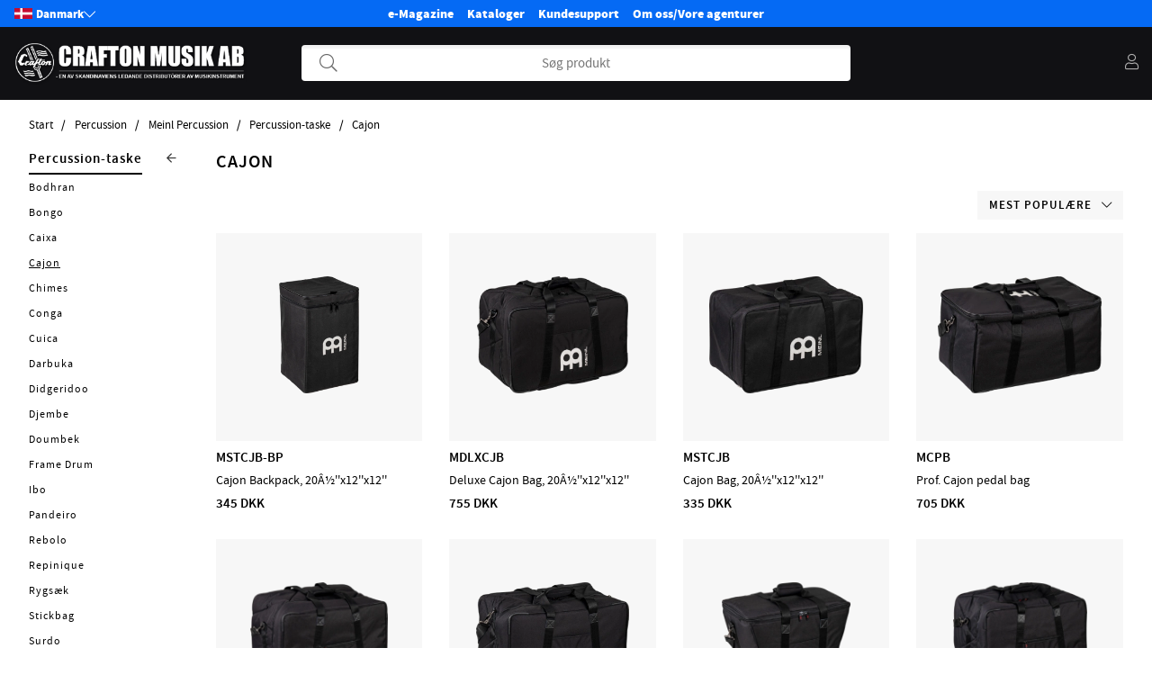

--- FILE ---
content_type: text/html; charset=ISO-8859-1
request_url: https://www.crafton.dk/dk/artiklar/percussion-3/percussion-2/percussion-bagar/cajon/index.html
body_size: 62640
content:
<!DOCTYPE html>
<html>
<head>
	<title>Percussion / Meinl Percussion / Percussion-taske / Cajon</title>
	<meta charset="utf-8">
	<meta name="description" content="">
	<meta name="keywords" content="">
	<meta name="robots" content="INDEX, FOLLOW">
	<meta name="revisit-after" content="14 days">
	<meta name="distribution" content="global">
	<meta http-equiv="expires" content="0">
	<meta name="theme-color" content="#000000" />
	
	<link rel="apple-touch-icon" sizes="180x180" href="/apple-touch-icon.png">
	<link rel="icon" type="image/png" sizes="32x32" href="/favicon-32x32.png">
	<link rel="icon" type="image/png" sizes="16x16" href="/favicon-16x16.png">
	<link rel="manifest" href="/site.webmanifest">
	
	<!-- disables Compatibility view IE -->
	<meta http-equiv="X-UA-Compatible" content="IE=9; IE=8; IE=7; IE=EDGE" />
	<!-- Responsive and mobile friendly stuff -->
	<meta name="HandheldFriendly" content="True">
	<meta name="viewport" content="initial-scale=1.0, maximum-scale=5.0, width=device-width">
	<meta name="apple-mobile-web-app-capable" content="yes" />
	<link rel="canonical" href="https://www.crafton.dk/dk/artiklar/percussion-3/percussion-2/percussion-bagar/cajon/index.html" />
	<meta property="og:title" content="Cajon"/>
<meta property="og:image:width" content="200" />
<meta property="og:image:height" content="200" />
<meta property="og:image" content="https://www.crafton.dk/bilder/artikelgrupper/1096.jpg"/>
<meta property="og:url" content="https://www.crafton.dk/dk/artiklar/cajon/index.html"/>
<meta property="og:site_name" content="http://www.facebook.com/CraftonMusikAB"/>


	<link rel="preload" as="font" href="/themes/crafton/design/css/webfonts/sourcesanspro-regular-webfont.woff2" onload="this.rel='font'" crossorigin>
	<link rel="preload" as="font" href="/themes/crafton/design/css/webfonts/sourcesanspro-semibold-webfont.woff2" onload="this.rel='font'" crossorigin>
	<link rel="preload" as="font" href="/themes/air_theme_x/design/css/webfonts/fa-light-300.woff2" onload="this.rel='font'" crossorigin>
	<link rel="preload" as="font" href="/themes/air_theme_x/design/css/webfonts/fa-regular-400.woff2" onload="this.rel='font'" crossorigin>
	<link rel="preload" as="font" href="/themes/air_theme_x/design/css/webfonts/fa-solid-900.woff2" onload="this.rel='font'" crossorigin>

	<script type="text/javascript">
		if(/MSIE \d|Trident.*rv:/.test(navigator.userAgent)){
			document.write('<script src="/themes/air_theme_x/design/script/ie11CustomProperties.js"><\/script><link rel="stylesheet" href="/themes/air_theme_x/design/css/ie.css">');
		}
	</script>

	



<script nonce="T_hvNjW2fDFMaWwZObxCM75QE7l-MEU-791ytnUVkgA">/** FILE: /themes/default/design/script/jquery.min.3.4.1.js **/
!function(e,t){"use strict";"object"==typeof module&&"object"==typeof module.exports?module.exports=e.document?t(e,!0):function(e){if(!e.document)throw new Error("jQuery requires a window with a document");return t(e)}:t(e)}("undefined"!=typeof window?window:this,function(C,e){"use strict";var t=[],E=C.document,r=Object.getPrototypeOf,s=t.slice,g=t.concat,u=t.push,i=t.indexOf,n={},o=n.toString,v=n.hasOwnProperty,a=v.toString,l=a.call(Object),y={},m=function(e){return"function"==typeof e&&"number"!=typeof e.nodeType},x=function(e){return null!=e&&e===e.window},c={type:!0,src:!0,nonce:!0,noModule:!0};function b(e,t,n){var r,i,o=(n=n||E).createElement("script");if(o.text=e,t)for(r in c)(i=t[r]||t.getAttribute&&t.getAttribute(r))&&o.setAttribute(r,i);n.head.appendChild(o).parentNode.removeChild(o)}function w(e){return null==e?e+"":"object"==typeof e||"function"==typeof e?n[o.call(e)]||"object":typeof e}var f="3.4.1",k=function(e,t){return new k.fn.init(e,t)},p=/^[\s\uFEFF\xA0]+|[\s\uFEFF\xA0]+$/g;function d(e){var t=!!e&&"length"in e&&e.length,n=w(e);return!m(e)&&!x(e)&&("array"===n||0===t||"number"==typeof t&&0<t&&t-1 in e)}k.fn=k.prototype={jquery:f,constructor:k,length:0,toArray:function(){return s.call(this)},get:function(e){return null==e?s.call(this):e<0?this[e+this.length]:this[e]},pushStack:function(e){var t=k.merge(this.constructor(),e);return t.prevObject=this,t},each:function(e){return k.each(this,e)},map:function(n){return this.pushStack(k.map(this,function(e,t){return n.call(e,t,e)}))},slice:function(){return this.pushStack(s.apply(this,arguments))},first:function(){return this.eq(0)},last:function(){return this.eq(-1)},eq:function(e){var t=this.length,n=+e+(e<0?t:0);return this.pushStack(0<=n&&n<t?[this[n]]:[])},end:function(){return this.prevObject||this.constructor()},push:u,sort:t.sort,splice:t.splice},k.extend=k.fn.extend=function(){var e,t,n,r,i,o,a=arguments[0]||{},s=1,u=arguments.length,l=!1;for("boolean"==typeof a&&(l=a,a=arguments[s]||{},s++),"object"==typeof a||m(a)||(a={}),s===u&&(a=this,s--);s<u;s++)if(null!=(e=arguments[s]))for(t in e)r=e[t],"__proto__"!==t&&a!==r&&(l&&r&&(k.isPlainObject(r)||(i=Array.isArray(r)))?(n=a[t],o=i&&!Array.isArray(n)?[]:i||k.isPlainObject(n)?n:{},i=!1,a[t]=k.extend(l,o,r)):void 0!==r&&(a[t]=r));return a},k.extend({expando:"jQuery"+(f+Math.random()).replace(/\D/g,""),isReady:!0,error:function(e){throw new Error(e)},noop:function(){},isPlainObject:function(e){var t,n;return!(!e||"[object Object]"!==o.call(e))&&(!(t=r(e))||"function"==typeof(n=v.call(t,"constructor")&&t.constructor)&&a.call(n)===l)},isEmptyObject:function(e){var t;for(t in e)return!1;return!0},globalEval:function(e,t){b(e,{nonce:t&&t.nonce})},each:function(e,t){var n,r=0;if(d(e)){for(n=e.length;r<n;r++)if(!1===t.call(e[r],r,e[r]))break}else for(r in e)if(!1===t.call(e[r],r,e[r]))break;return e},trim:function(e){return null==e?"":(e+"").replace(p,"")},makeArray:function(e,t){var n=t||[];return null!=e&&(d(Object(e))?k.merge(n,"string"==typeof e?[e]:e):u.call(n,e)),n},inArray:function(e,t,n){return null==t?-1:i.call(t,e,n)},merge:function(e,t){for(var n=+t.length,r=0,i=e.length;r<n;r++)e[i++]=t[r];return e.length=i,e},grep:function(e,t,n){for(var r=[],i=0,o=e.length,a=!n;i<o;i++)!t(e[i],i)!==a&&r.push(e[i]);return r},map:function(e,t,n){var r,i,o=0,a=[];if(d(e))for(r=e.length;o<r;o++)null!=(i=t(e[o],o,n))&&a.push(i);else for(o in e)null!=(i=t(e[o],o,n))&&a.push(i);return g.apply([],a)},guid:1,support:y}),"function"==typeof Symbol&&(k.fn[Symbol.iterator]=t[Symbol.iterator]),k.each("Boolean Number String Function Array Date RegExp Object Error Symbol".split(" "),function(e,t){n["[object "+t+"]"]=t.toLowerCase()});var h=function(n){var e,d,b,o,i,h,f,g,w,u,l,T,C,a,E,v,s,c,y,k="sizzle"+1*new Date,m=n.document,S=0,r=0,p=ue(),x=ue(),N=ue(),A=ue(),D=function(e,t){return e===t&&(l=!0),0},j={}.hasOwnProperty,t=[],q=t.pop,L=t.push,H=t.push,O=t.slice,P=function(e,t){for(var n=0,r=e.length;n<r;n++)if(e[n]===t)return n;return-1},R="checked|selected|async|autofocus|autoplay|controls|defer|disabled|hidden|ismap|loop|multiple|open|readonly|required|scoped",M="[\\x20\\t\\r\\n\\f]",I="(?:\\\\.|[\\w-]|[^\0-\\xa0])+",W="\\["+M+"*("+I+")(?:"+M+"*([*^$|!~]?=)"+M+"*(?:'((?:\\\\.|[^\\\\'])*)'|\"((?:\\\\.|[^\\\\\"])*)\"|("+I+"))|)"+M+"*\\]",$=":("+I+")(?:\\((('((?:\\\\.|[^\\\\'])*)'|\"((?:\\\\.|[^\\\\\"])*)\")|((?:\\\\.|[^\\\\()[\\]]|"+W+")*)|.*)\\)|)",F=new RegExp(M+"+","g"),B=new RegExp("^"+M+"+|((?:^|[^\\\\])(?:\\\\.)*)"+M+"+$","g"),_=new RegExp("^"+M+"*,"+M+"*"),z=new RegExp("^"+M+"*([>+~]|"+M+")"+M+"*"),U=new RegExp(M+"|>"),X=new RegExp($),V=new RegExp("^"+I+"$"),G={ID:new RegExp("^#("+I+")"),CLASS:new RegExp("^\\.("+I+")"),TAG:new RegExp("^("+I+"|[*])"),ATTR:new RegExp("^"+W),PSEUDO:new RegExp("^"+$),CHILD:new RegExp("^:(only|first|last|nth|nth-last)-(child|of-type)(?:\\("+M+"*(even|odd|(([+-]|)(\\d*)n|)"+M+"*(?:([+-]|)"+M+"*(\\d+)|))"+M+"*\\)|)","i"),bool:new RegExp("^(?:"+R+")$","i"),needsContext:new RegExp("^"+M+"*[>+~]|:(even|odd|eq|gt|lt|nth|first|last)(?:\\("+M+"*((?:-\\d)?\\d*)"+M+"*\\)|)(?=[^-]|$)","i")},Y=/HTML$/i,Q=/^(?:input|select|textarea|button)$/i,J=/^h\d$/i,K=/^[^{]+\{\s*\[native \w/,Z=/^(?:#([\w-]+)|(\w+)|\.([\w-]+))$/,ee=/[+~]/,te=new RegExp("\\\\([\\da-f]{1,6}"+M+"?|("+M+")|.)","ig"),ne=function(e,t,n){var r="0x"+t-65536;return r!=r||n?t:r<0?String.fromCharCode(r+65536):String.fromCharCode(r>>10|55296,1023&r|56320)},re=/([\0-\x1f\x7f]|^-?\d)|^-$|[^\0-\x1f\x7f-\uFFFF\w-]/g,ie=function(e,t){return t?"\0"===e?"\ufffd":e.slice(0,-1)+"\\"+e.charCodeAt(e.length-1).toString(16)+" ":"\\"+e},oe=function(){T()},ae=be(function(e){return!0===e.disabled&&"fieldset"===e.nodeName.toLowerCase()},{dir:"parentNode",next:"legend"});try{H.apply(t=O.call(m.childNodes),m.childNodes),t[m.childNodes.length].nodeType}catch(e){H={apply:t.length?function(e,t){L.apply(e,O.call(t))}:function(e,t){var n=e.length,r=0;while(e[n++]=t[r++]);e.length=n-1}}}function se(t,e,n,r){var i,o,a,s,u,l,c,f=e&&e.ownerDocument,p=e?e.nodeType:9;if(n=n||[],"string"!=typeof t||!t||1!==p&&9!==p&&11!==p)return n;if(!r&&((e?e.ownerDocument||e:m)!==C&&T(e),e=e||C,E)){if(11!==p&&(u=Z.exec(t)))if(i=u[1]){if(9===p){if(!(a=e.getElementById(i)))return n;if(a.id===i)return n.push(a),n}else if(f&&(a=f.getElementById(i))&&y(e,a)&&a.id===i)return n.push(a),n}else{if(u[2])return H.apply(n,e.getElementsByTagName(t)),n;if((i=u[3])&&d.getElementsByClassName&&e.getElementsByClassName)return H.apply(n,e.getElementsByClassName(i)),n}if(d.qsa&&!A[t+" "]&&(!v||!v.test(t))&&(1!==p||"object"!==e.nodeName.toLowerCase())){if(c=t,f=e,1===p&&U.test(t)){(s=e.getAttribute("id"))?s=s.replace(re,ie):e.setAttribute("id",s=k),o=(l=h(t)).length;while(o--)l[o]="#"+s+" "+xe(l[o]);c=l.join(","),f=ee.test(t)&&ye(e.parentNode)||e}try{return H.apply(n,f.querySelectorAll(c)),n}catch(e){A(t,!0)}finally{s===k&&e.removeAttribute("id")}}}return g(t.replace(B,"$1"),e,n,r)}function ue(){var r=[];return function e(t,n){return r.push(t+" ")>b.cacheLength&&delete e[r.shift()],e[t+" "]=n}}function le(e){return e[k]=!0,e}function ce(e){var t=C.createElement("fieldset");try{return!!e(t)}catch(e){return!1}finally{t.parentNode&&t.parentNode.removeChild(t),t=null}}function fe(e,t){var n=e.split("|"),r=n.length;while(r--)b.attrHandle[n[r]]=t}function pe(e,t){var n=t&&e,r=n&&1===e.nodeType&&1===t.nodeType&&e.sourceIndex-t.sourceIndex;if(r)return r;if(n)while(n=n.nextSibling)if(n===t)return-1;return e?1:-1}function de(t){return function(e){return"input"===e.nodeName.toLowerCase()&&e.type===t}}function he(n){return function(e){var t=e.nodeName.toLowerCase();return("input"===t||"button"===t)&&e.type===n}}function ge(t){return function(e){return"form"in e?e.parentNode&&!1===e.disabled?"label"in e?"label"in e.parentNode?e.parentNode.disabled===t:e.disabled===t:e.isDisabled===t||e.isDisabled!==!t&&ae(e)===t:e.disabled===t:"label"in e&&e.disabled===t}}function ve(a){return le(function(o){return o=+o,le(function(e,t){var n,r=a([],e.length,o),i=r.length;while(i--)e[n=r[i]]&&(e[n]=!(t[n]=e[n]))})})}function ye(e){return e&&"undefined"!=typeof e.getElementsByTagName&&e}for(e in d=se.support={},i=se.isXML=function(e){var t=e.namespaceURI,n=(e.ownerDocument||e).documentElement;return!Y.test(t||n&&n.nodeName||"HTML")},T=se.setDocument=function(e){var t,n,r=e?e.ownerDocument||e:m;return r!==C&&9===r.nodeType&&r.documentElement&&(a=(C=r).documentElement,E=!i(C),m!==C&&(n=C.defaultView)&&n.top!==n&&(n.addEventListener?n.addEventListener("unload",oe,!1):n.attachEvent&&n.attachEvent("onunload",oe)),d.attributes=ce(function(e){return e.className="i",!e.getAttribute("className")}),d.getElementsByTagName=ce(function(e){return e.appendChild(C.createComment("")),!e.getElementsByTagName("*").length}),d.getElementsByClassName=K.test(C.getElementsByClassName),d.getById=ce(function(e){return a.appendChild(e).id=k,!C.getElementsByName||!C.getElementsByName(k).length}),d.getById?(b.filter.ID=function(e){var t=e.replace(te,ne);return function(e){return e.getAttribute("id")===t}},b.find.ID=function(e,t){if("undefined"!=typeof t.getElementById&&E){var n=t.getElementById(e);return n?[n]:[]}}):(b.filter.ID=function(e){var n=e.replace(te,ne);return function(e){var t="undefined"!=typeof e.getAttributeNode&&e.getAttributeNode("id");return t&&t.value===n}},b.find.ID=function(e,t){if("undefined"!=typeof t.getElementById&&E){var n,r,i,o=t.getElementById(e);if(o){if((n=o.getAttributeNode("id"))&&n.value===e)return[o];i=t.getElementsByName(e),r=0;while(o=i[r++])if((n=o.getAttributeNode("id"))&&n.value===e)return[o]}return[]}}),b.find.TAG=d.getElementsByTagName?function(e,t){return"undefined"!=typeof t.getElementsByTagName?t.getElementsByTagName(e):d.qsa?t.querySelectorAll(e):void 0}:function(e,t){var n,r=[],i=0,o=t.getElementsByTagName(e);if("*"===e){while(n=o[i++])1===n.nodeType&&r.push(n);return r}return o},b.find.CLASS=d.getElementsByClassName&&function(e,t){if("undefined"!=typeof t.getElementsByClassName&&E)return t.getElementsByClassName(e)},s=[],v=[],(d.qsa=K.test(C.querySelectorAll))&&(ce(function(e){a.appendChild(e).innerHTML="<a id='"+k+"'></a><select id='"+k+"-\r\\' msallowcapture=''><option selected=''></option></select>",e.querySelectorAll("[msallowcapture^='']").length&&v.push("[*^$]="+M+"*(?:''|\"\")"),e.querySelectorAll("[selected]").length||v.push("\\["+M+"*(?:value|"+R+")"),e.querySelectorAll("[id~="+k+"-]").length||v.push("~="),e.querySelectorAll(":checked").length||v.push(":checked"),e.querySelectorAll("a#"+k+"+*").length||v.push(".#.+[+~]")}),ce(function(e){e.innerHTML="<a href='' disabled='disabled'></a><select disabled='disabled'><option/></select>";var t=C.createElement("input");t.setAttribute("type","hidden"),e.appendChild(t).setAttribute("name","D"),e.querySelectorAll("[name=d]").length&&v.push("name"+M+"*[*^$|!~]?="),2!==e.querySelectorAll(":enabled").length&&v.push(":enabled",":disabled"),a.appendChild(e).disabled=!0,2!==e.querySelectorAll(":disabled").length&&v.push(":enabled",":disabled"),e.querySelectorAll("*,:x"),v.push(",.*:")})),(d.matchesSelector=K.test(c=a.matches||a.webkitMatchesSelector||a.mozMatchesSelector||a.oMatchesSelector||a.msMatchesSelector))&&ce(function(e){d.disconnectedMatch=c.call(e,"*"),c.call(e,"[s!='']:x"),s.push("!=",$)}),v=v.length&&new RegExp(v.join("|")),s=s.length&&new RegExp(s.join("|")),t=K.test(a.compareDocumentPosition),y=t||K.test(a.contains)?function(e,t){var n=9===e.nodeType?e.documentElement:e,r=t&&t.parentNode;return e===r||!(!r||1!==r.nodeType||!(n.contains?n.contains(r):e.compareDocumentPosition&&16&e.compareDocumentPosition(r)))}:function(e,t){if(t)while(t=t.parentNode)if(t===e)return!0;return!1},D=t?function(e,t){if(e===t)return l=!0,0;var n=!e.compareDocumentPosition-!t.compareDocumentPosition;return n||(1&(n=(e.ownerDocument||e)===(t.ownerDocument||t)?e.compareDocumentPosition(t):1)||!d.sortDetached&&t.compareDocumentPosition(e)===n?e===C||e.ownerDocument===m&&y(m,e)?-1:t===C||t.ownerDocument===m&&y(m,t)?1:u?P(u,e)-P(u,t):0:4&n?-1:1)}:function(e,t){if(e===t)return l=!0,0;var n,r=0,i=e.parentNode,o=t.parentNode,a=[e],s=[t];if(!i||!o)return e===C?-1:t===C?1:i?-1:o?1:u?P(u,e)-P(u,t):0;if(i===o)return pe(e,t);n=e;while(n=n.parentNode)a.unshift(n);n=t;while(n=n.parentNode)s.unshift(n);while(a[r]===s[r])r++;return r?pe(a[r],s[r]):a[r]===m?-1:s[r]===m?1:0}),C},se.matches=function(e,t){return se(e,null,null,t)},se.matchesSelector=function(e,t){if((e.ownerDocument||e)!==C&&T(e),d.matchesSelector&&E&&!A[t+" "]&&(!s||!s.test(t))&&(!v||!v.test(t)))try{var n=c.call(e,t);if(n||d.disconnectedMatch||e.document&&11!==e.document.nodeType)return n}catch(e){A(t,!0)}return 0<se(t,C,null,[e]).length},se.contains=function(e,t){return(e.ownerDocument||e)!==C&&T(e),y(e,t)},se.attr=function(e,t){(e.ownerDocument||e)!==C&&T(e);var n=b.attrHandle[t.toLowerCase()],r=n&&j.call(b.attrHandle,t.toLowerCase())?n(e,t,!E):void 0;return void 0!==r?r:d.attributes||!E?e.getAttribute(t):(r=e.getAttributeNode(t))&&r.specified?r.value:null},se.escape=function(e){return(e+"").replace(re,ie)},se.error=function(e){throw new Error("Syntax error, unrecognized expression: "+e)},se.uniqueSort=function(e){var t,n=[],r=0,i=0;if(l=!d.detectDuplicates,u=!d.sortStable&&e.slice(0),e.sort(D),l){while(t=e[i++])t===e[i]&&(r=n.push(i));while(r--)e.splice(n[r],1)}return u=null,e},o=se.getText=function(e){var t,n="",r=0,i=e.nodeType;if(i){if(1===i||9===i||11===i){if("string"==typeof e.textContent)return e.textContent;for(e=e.firstChild;e;e=e.nextSibling)n+=o(e)}else if(3===i||4===i)return e.nodeValue}else while(t=e[r++])n+=o(t);return n},(b=se.selectors={cacheLength:50,createPseudo:le,match:G,attrHandle:{},find:{},relative:{">":{dir:"parentNode",first:!0}," ":{dir:"parentNode"},"+":{dir:"previousSibling",first:!0},"~":{dir:"previousSibling"}},preFilter:{ATTR:function(e){return e[1]=e[1].replace(te,ne),e[3]=(e[3]||e[4]||e[5]||"").replace(te,ne),"~="===e[2]&&(e[3]=" "+e[3]+" "),e.slice(0,4)},CHILD:function(e){return e[1]=e[1].toLowerCase(),"nth"===e[1].slice(0,3)?(e[3]||se.error(e[0]),e[4]=+(e[4]?e[5]+(e[6]||1):2*("even"===e[3]||"odd"===e[3])),e[5]=+(e[7]+e[8]||"odd"===e[3])):e[3]&&se.error(e[0]),e},PSEUDO:function(e){var t,n=!e[6]&&e[2];return G.CHILD.test(e[0])?null:(e[3]?e[2]=e[4]||e[5]||"":n&&X.test(n)&&(t=h(n,!0))&&(t=n.indexOf(")",n.length-t)-n.length)&&(e[0]=e[0].slice(0,t),e[2]=n.slice(0,t)),e.slice(0,3))}},filter:{TAG:function(e){var t=e.replace(te,ne).toLowerCase();return"*"===e?function(){return!0}:function(e){return e.nodeName&&e.nodeName.toLowerCase()===t}},CLASS:function(e){var t=p[e+" "];return t||(t=new RegExp("(^|"+M+")"+e+"("+M+"|$)"))&&p(e,function(e){return t.test("string"==typeof e.className&&e.className||"undefined"!=typeof e.getAttribute&&e.getAttribute("class")||"")})},ATTR:function(n,r,i){return function(e){var t=se.attr(e,n);return null==t?"!="===r:!r||(t+="","="===r?t===i:"!="===r?t!==i:"^="===r?i&&0===t.indexOf(i):"*="===r?i&&-1<t.indexOf(i):"$="===r?i&&t.slice(-i.length)===i:"~="===r?-1<(" "+t.replace(F," ")+" ").indexOf(i):"|="===r&&(t===i||t.slice(0,i.length+1)===i+"-"))}},CHILD:function(h,e,t,g,v){var y="nth"!==h.slice(0,3),m="last"!==h.slice(-4),x="of-type"===e;return 1===g&&0===v?function(e){return!!e.parentNode}:function(e,t,n){var r,i,o,a,s,u,l=y!==m?"nextSibling":"previousSibling",c=e.parentNode,f=x&&e.nodeName.toLowerCase(),p=!n&&!x,d=!1;if(c){if(y){while(l){a=e;while(a=a[l])if(x?a.nodeName.toLowerCase()===f:1===a.nodeType)return!1;u=l="only"===h&&!u&&"nextSibling"}return!0}if(u=[m?c.firstChild:c.lastChild],m&&p){d=(s=(r=(i=(o=(a=c)[k]||(a[k]={}))[a.uniqueID]||(o[a.uniqueID]={}))[h]||[])[0]===S&&r[1])&&r[2],a=s&&c.childNodes[s];while(a=++s&&a&&a[l]||(d=s=0)||u.pop())if(1===a.nodeType&&++d&&a===e){i[h]=[S,s,d];break}}else if(p&&(d=s=(r=(i=(o=(a=e)[k]||(a[k]={}))[a.uniqueID]||(o[a.uniqueID]={}))[h]||[])[0]===S&&r[1]),!1===d)while(a=++s&&a&&a[l]||(d=s=0)||u.pop())if((x?a.nodeName.toLowerCase()===f:1===a.nodeType)&&++d&&(p&&((i=(o=a[k]||(a[k]={}))[a.uniqueID]||(o[a.uniqueID]={}))[h]=[S,d]),a===e))break;return(d-=v)===g||d%g==0&&0<=d/g}}},PSEUDO:function(e,o){var t,a=b.pseudos[e]||b.setFilters[e.toLowerCase()]||se.error("unsupported pseudo: "+e);return a[k]?a(o):1<a.length?(t=[e,e,"",o],b.setFilters.hasOwnProperty(e.toLowerCase())?le(function(e,t){var n,r=a(e,o),i=r.length;while(i--)e[n=P(e,r[i])]=!(t[n]=r[i])}):function(e){return a(e,0,t)}):a}},pseudos:{not:le(function(e){var r=[],i=[],s=f(e.replace(B,"$1"));return s[k]?le(function(e,t,n,r){var i,o=s(e,null,r,[]),a=e.length;while(a--)(i=o[a])&&(e[a]=!(t[a]=i))}):function(e,t,n){return r[0]=e,s(r,null,n,i),r[0]=null,!i.pop()}}),has:le(function(t){return function(e){return 0<se(t,e).length}}),contains:le(function(t){return t=t.replace(te,ne),function(e){return-1<(e.textContent||o(e)).indexOf(t)}}),lang:le(function(n){return V.test(n||"")||se.error("unsupported lang: "+n),n=n.replace(te,ne).toLowerCase(),function(e){var t;do{if(t=E?e.lang:e.getAttribute("xml:lang")||e.getAttribute("lang"))return(t=t.toLowerCase())===n||0===t.indexOf(n+"-")}while((e=e.parentNode)&&1===e.nodeType);return!1}}),target:function(e){var t=n.location&&n.location.hash;return t&&t.slice(1)===e.id},root:function(e){return e===a},focus:function(e){return e===C.activeElement&&(!C.hasFocus||C.hasFocus())&&!!(e.type||e.href||~e.tabIndex)},enabled:ge(!1),disabled:ge(!0),checked:function(e){var t=e.nodeName.toLowerCase();return"input"===t&&!!e.checked||"option"===t&&!!e.selected},selected:function(e){return e.parentNode&&e.parentNode.selectedIndex,!0===e.selected},empty:function(e){for(e=e.firstChild;e;e=e.nextSibling)if(e.nodeType<6)return!1;return!0},parent:function(e){return!b.pseudos.empty(e)},header:function(e){return J.test(e.nodeName)},input:function(e){return Q.test(e.nodeName)},button:function(e){var t=e.nodeName.toLowerCase();return"input"===t&&"button"===e.type||"button"===t},text:function(e){var t;return"input"===e.nodeName.toLowerCase()&&"text"===e.type&&(null==(t=e.getAttribute("type"))||"text"===t.toLowerCase())},first:ve(function(){return[0]}),last:ve(function(e,t){return[t-1]}),eq:ve(function(e,t,n){return[n<0?n+t:n]}),even:ve(function(e,t){for(var n=0;n<t;n+=2)e.push(n);return e}),odd:ve(function(e,t){for(var n=1;n<t;n+=2)e.push(n);return e}),lt:ve(function(e,t,n){for(var r=n<0?n+t:t<n?t:n;0<=--r;)e.push(r);return e}),gt:ve(function(e,t,n){for(var r=n<0?n+t:n;++r<t;)e.push(r);return e})}}).pseudos.nth=b.pseudos.eq,{radio:!0,checkbox:!0,file:!0,password:!0,image:!0})b.pseudos[e]=de(e);for(e in{submit:!0,reset:!0})b.pseudos[e]=he(e);function me(){}function xe(e){for(var t=0,n=e.length,r="";t<n;t++)r+=e[t].value;return r}function be(s,e,t){var u=e.dir,l=e.next,c=l||u,f=t&&"parentNode"===c,p=r++;return e.first?function(e,t,n){while(e=e[u])if(1===e.nodeType||f)return s(e,t,n);return!1}:function(e,t,n){var r,i,o,a=[S,p];if(n){while(e=e[u])if((1===e.nodeType||f)&&s(e,t,n))return!0}else while(e=e[u])if(1===e.nodeType||f)if(i=(o=e[k]||(e[k]={}))[e.uniqueID]||(o[e.uniqueID]={}),l&&l===e.nodeName.toLowerCase())e=e[u]||e;else{if((r=i[c])&&r[0]===S&&r[1]===p)return a[2]=r[2];if((i[c]=a)[2]=s(e,t,n))return!0}return!1}}function we(i){return 1<i.length?function(e,t,n){var r=i.length;while(r--)if(!i[r](e,t,n))return!1;return!0}:i[0]}function Te(e,t,n,r,i){for(var o,a=[],s=0,u=e.length,l=null!=t;s<u;s++)(o=e[s])&&(n&&!n(o,r,i)||(a.push(o),l&&t.push(s)));return a}function Ce(d,h,g,v,y,e){return v&&!v[k]&&(v=Ce(v)),y&&!y[k]&&(y=Ce(y,e)),le(function(e,t,n,r){var i,o,a,s=[],u=[],l=t.length,c=e||function(e,t,n){for(var r=0,i=t.length;r<i;r++)se(e,t[r],n);return n}(h||"*",n.nodeType?[n]:n,[]),f=!d||!e&&h?c:Te(c,s,d,n,r),p=g?y||(e?d:l||v)?[]:t:f;if(g&&g(f,p,n,r),v){i=Te(p,u),v(i,[],n,r),o=i.length;while(o--)(a=i[o])&&(p[u[o]]=!(f[u[o]]=a))}if(e){if(y||d){if(y){i=[],o=p.length;while(o--)(a=p[o])&&i.push(f[o]=a);y(null,p=[],i,r)}o=p.length;while(o--)(a=p[o])&&-1<(i=y?P(e,a):s[o])&&(e[i]=!(t[i]=a))}}else p=Te(p===t?p.splice(l,p.length):p),y?y(null,t,p,r):H.apply(t,p)})}function Ee(e){for(var i,t,n,r=e.length,o=b.relative[e[0].type],a=o||b.relative[" "],s=o?1:0,u=be(function(e){return e===i},a,!0),l=be(function(e){return-1<P(i,e)},a,!0),c=[function(e,t,n){var r=!o&&(n||t!==w)||((i=t).nodeType?u(e,t,n):l(e,t,n));return i=null,r}];s<r;s++)if(t=b.relative[e[s].type])c=[be(we(c),t)];else{if((t=b.filter[e[s].type].apply(null,e[s].matches))[k]){for(n=++s;n<r;n++)if(b.relative[e[n].type])break;return Ce(1<s&&we(c),1<s&&xe(e.slice(0,s-1).concat({value:" "===e[s-2].type?"*":""})).replace(B,"$1"),t,s<n&&Ee(e.slice(s,n)),n<r&&Ee(e=e.slice(n)),n<r&&xe(e))}c.push(t)}return we(c)}return me.prototype=b.filters=b.pseudos,b.setFilters=new me,h=se.tokenize=function(e,t){var n,r,i,o,a,s,u,l=x[e+" "];if(l)return t?0:l.slice(0);a=e,s=[],u=b.preFilter;while(a){for(o in n&&!(r=_.exec(a))||(r&&(a=a.slice(r[0].length)||a),s.push(i=[])),n=!1,(r=z.exec(a))&&(n=r.shift(),i.push({value:n,type:r[0].replace(B," ")}),a=a.slice(n.length)),b.filter)!(r=G[o].exec(a))||u[o]&&!(r=u[o](r))||(n=r.shift(),i.push({value:n,type:o,matches:r}),a=a.slice(n.length));if(!n)break}return t?a.length:a?se.error(e):x(e,s).slice(0)},f=se.compile=function(e,t){var n,v,y,m,x,r,i=[],o=[],a=N[e+" "];if(!a){t||(t=h(e)),n=t.length;while(n--)(a=Ee(t[n]))[k]?i.push(a):o.push(a);(a=N(e,(v=o,m=0<(y=i).length,x=0<v.length,r=function(e,t,n,r,i){var o,a,s,u=0,l="0",c=e&&[],f=[],p=w,d=e||x&&b.find.TAG("*",i),h=S+=null==p?1:Math.random()||.1,g=d.length;for(i&&(w=t===C||t||i);l!==g&&null!=(o=d[l]);l++){if(x&&o){a=0,t||o.ownerDocument===C||(T(o),n=!E);while(s=v[a++])if(s(o,t||C,n)){r.push(o);break}i&&(S=h)}m&&((o=!s&&o)&&u--,e&&c.push(o))}if(u+=l,m&&l!==u){a=0;while(s=y[a++])s(c,f,t,n);if(e){if(0<u)while(l--)c[l]||f[l]||(f[l]=q.call(r));f=Te(f)}H.apply(r,f),i&&!e&&0<f.length&&1<u+y.length&&se.uniqueSort(r)}return i&&(S=h,w=p),c},m?le(r):r))).selector=e}return a},g=se.select=function(e,t,n,r){var i,o,a,s,u,l="function"==typeof e&&e,c=!r&&h(e=l.selector||e);if(n=n||[],1===c.length){if(2<(o=c[0]=c[0].slice(0)).length&&"ID"===(a=o[0]).type&&9===t.nodeType&&E&&b.relative[o[1].type]){if(!(t=(b.find.ID(a.matches[0].replace(te,ne),t)||[])[0]))return n;l&&(t=t.parentNode),e=e.slice(o.shift().value.length)}i=G.needsContext.test(e)?0:o.length;while(i--){if(a=o[i],b.relative[s=a.type])break;if((u=b.find[s])&&(r=u(a.matches[0].replace(te,ne),ee.test(o[0].type)&&ye(t.parentNode)||t))){if(o.splice(i,1),!(e=r.length&&xe(o)))return H.apply(n,r),n;break}}}return(l||f(e,c))(r,t,!E,n,!t||ee.test(e)&&ye(t.parentNode)||t),n},d.sortStable=k.split("").sort(D).join("")===k,d.detectDuplicates=!!l,T(),d.sortDetached=ce(function(e){return 1&e.compareDocumentPosition(C.createElement("fieldset"))}),ce(function(e){return e.innerHTML="<a href='#'></a>","#"===e.firstChild.getAttribute("href")})||fe("type|href|height|width",function(e,t,n){if(!n)return e.getAttribute(t,"type"===t.toLowerCase()?1:2)}),d.attributes&&ce(function(e){return e.innerHTML="<input/>",e.firstChild.setAttribute("value",""),""===e.firstChild.getAttribute("value")})||fe("value",function(e,t,n){if(!n&&"input"===e.nodeName.toLowerCase())return e.defaultValue}),ce(function(e){return null==e.getAttribute("disabled")})||fe(R,function(e,t,n){var r;if(!n)return!0===e[t]?t.toLowerCase():(r=e.getAttributeNode(t))&&r.specified?r.value:null}),se}(C);k.find=h,k.expr=h.selectors,k.expr[":"]=k.expr.pseudos,k.uniqueSort=k.unique=h.uniqueSort,k.text=h.getText,k.isXMLDoc=h.isXML,k.contains=h.contains,k.escapeSelector=h.escape;var T=function(e,t,n){var r=[],i=void 0!==n;while((e=e[t])&&9!==e.nodeType)if(1===e.nodeType){if(i&&k(e).is(n))break;r.push(e)}return r},S=function(e,t){for(var n=[];e;e=e.nextSibling)1===e.nodeType&&e!==t&&n.push(e);return n},N=k.expr.match.needsContext;function A(e,t){return e.nodeName&&e.nodeName.toLowerCase()===t.toLowerCase()}var D=/^<([a-z][^\/\0>:\x20\t\r\n\f]*)[\x20\t\r\n\f]*\/?>(?:<\/\1>|)$/i;function j(e,n,r){return m(n)?k.grep(e,function(e,t){return!!n.call(e,t,e)!==r}):n.nodeType?k.grep(e,function(e){return e===n!==r}):"string"!=typeof n?k.grep(e,function(e){return-1<i.call(n,e)!==r}):k.filter(n,e,r)}k.filter=function(e,t,n){var r=t[0];return n&&(e=":not("+e+")"),1===t.length&&1===r.nodeType?k.find.matchesSelector(r,e)?[r]:[]:k.find.matches(e,k.grep(t,function(e){return 1===e.nodeType}))},k.fn.extend({find:function(e){var t,n,r=this.length,i=this;if("string"!=typeof e)return this.pushStack(k(e).filter(function(){for(t=0;t<r;t++)if(k.contains(i[t],this))return!0}));for(n=this.pushStack([]),t=0;t<r;t++)k.find(e,i[t],n);return 1<r?k.uniqueSort(n):n},filter:function(e){return this.pushStack(j(this,e||[],!1))},not:function(e){return this.pushStack(j(this,e||[],!0))},is:function(e){return!!j(this,"string"==typeof e&&N.test(e)?k(e):e||[],!1).length}});var q,L=/^(?:\s*(<[\w\W]+>)[^>]*|#([\w-]+))$/;(k.fn.init=function(e,t,n){var r,i;if(!e)return this;if(n=n||q,"string"==typeof e){if(!(r="<"===e[0]&&">"===e[e.length-1]&&3<=e.length?[null,e,null]:L.exec(e))||!r[1]&&t)return!t||t.jquery?(t||n).find(e):this.constructor(t).find(e);if(r[1]){if(t=t instanceof k?t[0]:t,k.merge(this,k.parseHTML(r[1],t&&t.nodeType?t.ownerDocument||t:E,!0)),D.test(r[1])&&k.isPlainObject(t))for(r in t)m(this[r])?this[r](t[r]):this.attr(r,t[r]);return this}return(i=E.getElementById(r[2]))&&(this[0]=i,this.length=1),this}return e.nodeType?(this[0]=e,this.length=1,this):m(e)?void 0!==n.ready?n.ready(e):e(k):k.makeArray(e,this)}).prototype=k.fn,q=k(E);var H=/^(?:parents|prev(?:Until|All))/,O={children:!0,contents:!0,next:!0,prev:!0};function P(e,t){while((e=e[t])&&1!==e.nodeType);return e}k.fn.extend({has:function(e){var t=k(e,this),n=t.length;return this.filter(function(){for(var e=0;e<n;e++)if(k.contains(this,t[e]))return!0})},closest:function(e,t){var n,r=0,i=this.length,o=[],a="string"!=typeof e&&k(e);if(!N.test(e))for(;r<i;r++)for(n=this[r];n&&n!==t;n=n.parentNode)if(n.nodeType<11&&(a?-1<a.index(n):1===n.nodeType&&k.find.matchesSelector(n,e))){o.push(n);break}return this.pushStack(1<o.length?k.uniqueSort(o):o)},index:function(e){return e?"string"==typeof e?i.call(k(e),this[0]):i.call(this,e.jquery?e[0]:e):this[0]&&this[0].parentNode?this.first().prevAll().length:-1},add:function(e,t){return this.pushStack(k.uniqueSort(k.merge(this.get(),k(e,t))))},addBack:function(e){return this.add(null==e?this.prevObject:this.prevObject.filter(e))}}),k.each({parent:function(e){var t=e.parentNode;return t&&11!==t.nodeType?t:null},parents:function(e){return T(e,"parentNode")},parentsUntil:function(e,t,n){return T(e,"parentNode",n)},next:function(e){return P(e,"nextSibling")},prev:function(e){return P(e,"previousSibling")},nextAll:function(e){return T(e,"nextSibling")},prevAll:function(e){return T(e,"previousSibling")},nextUntil:function(e,t,n){return T(e,"nextSibling",n)},prevUntil:function(e,t,n){return T(e,"previousSibling",n)},siblings:function(e){return S((e.parentNode||{}).firstChild,e)},children:function(e){return S(e.firstChild)},contents:function(e){return"undefined"!=typeof e.contentDocument?e.contentDocument:(A(e,"template")&&(e=e.content||e),k.merge([],e.childNodes))}},function(r,i){k.fn[r]=function(e,t){var n=k.map(this,i,e);return"Until"!==r.slice(-5)&&(t=e),t&&"string"==typeof t&&(n=k.filter(t,n)),1<this.length&&(O[r]||k.uniqueSort(n),H.test(r)&&n.reverse()),this.pushStack(n)}});var R=/[^\x20\t\r\n\f]+/g;function M(e){return e}function I(e){throw e}function W(e,t,n,r){var i;try{e&&m(i=e.promise)?i.call(e).done(t).fail(n):e&&m(i=e.then)?i.call(e,t,n):t.apply(void 0,[e].slice(r))}catch(e){n.apply(void 0,[e])}}k.Callbacks=function(r){var e,n;r="string"==typeof r?(e=r,n={},k.each(e.match(R)||[],function(e,t){n[t]=!0}),n):k.extend({},r);var i,t,o,a,s=[],u=[],l=-1,c=function(){for(a=a||r.once,o=i=!0;u.length;l=-1){t=u.shift();while(++l<s.length)!1===s[l].apply(t[0],t[1])&&r.stopOnFalse&&(l=s.length,t=!1)}r.memory||(t=!1),i=!1,a&&(s=t?[]:"")},f={add:function(){return s&&(t&&!i&&(l=s.length-1,u.push(t)),function n(e){k.each(e,function(e,t){m(t)?r.unique&&f.has(t)||s.push(t):t&&t.length&&"string"!==w(t)&&n(t)})}(arguments),t&&!i&&c()),this},remove:function(){return k.each(arguments,function(e,t){var n;while(-1<(n=k.inArray(t,s,n)))s.splice(n,1),n<=l&&l--}),this},has:function(e){return e?-1<k.inArray(e,s):0<s.length},empty:function(){return s&&(s=[]),this},disable:function(){return a=u=[],s=t="",this},disabled:function(){return!s},lock:function(){return a=u=[],t||i||(s=t=""),this},locked:function(){return!!a},fireWith:function(e,t){return a||(t=[e,(t=t||[]).slice?t.slice():t],u.push(t),i||c()),this},fire:function(){return f.fireWith(this,arguments),this},fired:function(){return!!o}};return f},k.extend({Deferred:function(e){var o=[["notify","progress",k.Callbacks("memory"),k.Callbacks("memory"),2],["resolve","done",k.Callbacks("once memory"),k.Callbacks("once memory"),0,"resolved"],["reject","fail",k.Callbacks("once memory"),k.Callbacks("once memory"),1,"rejected"]],i="pending",a={state:function(){return i},always:function(){return s.done(arguments).fail(arguments),this},"catch":function(e){return a.then(null,e)},pipe:function(){var i=arguments;return k.Deferred(function(r){k.each(o,function(e,t){var n=m(i[t[4]])&&i[t[4]];s[t[1]](function(){var e=n&&n.apply(this,arguments);e&&m(e.promise)?e.promise().progress(r.notify).done(r.resolve).fail(r.reject):r[t[0]+"With"](this,n?[e]:arguments)})}),i=null}).promise()},then:function(t,n,r){var u=0;function l(i,o,a,s){return function(){var n=this,r=arguments,e=function(){var e,t;if(!(i<u)){if((e=a.apply(n,r))===o.promise())throw new TypeError("Thenable self-resolution");t=e&&("object"==typeof e||"function"==typeof e)&&e.then,m(t)?s?t.call(e,l(u,o,M,s),l(u,o,I,s)):(u++,t.call(e,l(u,o,M,s),l(u,o,I,s),l(u,o,M,o.notifyWith))):(a!==M&&(n=void 0,r=[e]),(s||o.resolveWith)(n,r))}},t=s?e:function(){try{e()}catch(e){k.Deferred.exceptionHook&&k.Deferred.exceptionHook(e,t.stackTrace),u<=i+1&&(a!==I&&(n=void 0,r=[e]),o.rejectWith(n,r))}};i?t():(k.Deferred.getStackHook&&(t.stackTrace=k.Deferred.getStackHook()),C.setTimeout(t))}}return k.Deferred(function(e){o[0][3].add(l(0,e,m(r)?r:M,e.notifyWith)),o[1][3].add(l(0,e,m(t)?t:M)),o[2][3].add(l(0,e,m(n)?n:I))}).promise()},promise:function(e){return null!=e?k.extend(e,a):a}},s={};return k.each(o,function(e,t){var n=t[2],r=t[5];a[t[1]]=n.add,r&&n.add(function(){i=r},o[3-e][2].disable,o[3-e][3].disable,o[0][2].lock,o[0][3].lock),n.add(t[3].fire),s[t[0]]=function(){return s[t[0]+"With"](this===s?void 0:this,arguments),this},s[t[0]+"With"]=n.fireWith}),a.promise(s),e&&e.call(s,s),s},when:function(e){var n=arguments.length,t=n,r=Array(t),i=s.call(arguments),o=k.Deferred(),a=function(t){return function(e){r[t]=this,i[t]=1<arguments.length?s.call(arguments):e,--n||o.resolveWith(r,i)}};if(n<=1&&(W(e,o.done(a(t)).resolve,o.reject,!n),"pending"===o.state()||m(i[t]&&i[t].then)))return o.then();while(t--)W(i[t],a(t),o.reject);return o.promise()}});var $=/^(Eval|Internal|Range|Reference|Syntax|Type|URI)Error$/;k.Deferred.exceptionHook=function(e,t){C.console&&C.console.warn&&e&&$.test(e.name)&&C.console.warn("jQuery.Deferred exception: "+e.message,e.stack,t)},k.readyException=function(e){C.setTimeout(function(){throw e})};var F=k.Deferred();function B(){E.removeEventListener("DOMContentLoaded",B),C.removeEventListener("load",B),k.ready()}k.fn.ready=function(e){return F.then(e)["catch"](function(e){k.readyException(e)}),this},k.extend({isReady:!1,readyWait:1,ready:function(e){(!0===e?--k.readyWait:k.isReady)||(k.isReady=!0)!==e&&0<--k.readyWait||F.resolveWith(E,[k])}}),k.ready.then=F.then,"complete"===E.readyState||"loading"!==E.readyState&&!E.documentElement.doScroll?C.setTimeout(k.ready):(E.addEventListener("DOMContentLoaded",B),C.addEventListener("load",B));var _=function(e,t,n,r,i,o,a){var s=0,u=e.length,l=null==n;if("object"===w(n))for(s in i=!0,n)_(e,t,s,n[s],!0,o,a);else if(void 0!==r&&(i=!0,m(r)||(a=!0),l&&(a?(t.call(e,r),t=null):(l=t,t=function(e,t,n){return l.call(k(e),n)})),t))for(;s<u;s++)t(e[s],n,a?r:r.call(e[s],s,t(e[s],n)));return i?e:l?t.call(e):u?t(e[0],n):o},z=/^-ms-/,U=/-([a-z])/g;function X(e,t){return t.toUpperCase()}function V(e){return e.replace(z,"ms-").replace(U,X)}var G=function(e){return 1===e.nodeType||9===e.nodeType||!+e.nodeType};function Y(){this.expando=k.expando+Y.uid++}Y.uid=1,Y.prototype={cache:function(e){var t=e[this.expando];return t||(t={},G(e)&&(e.nodeType?e[this.expando]=t:Object.defineProperty(e,this.expando,{value:t,configurable:!0}))),t},set:function(e,t,n){var r,i=this.cache(e);if("string"==typeof t)i[V(t)]=n;else for(r in t)i[V(r)]=t[r];return i},get:function(e,t){return void 0===t?this.cache(e):e[this.expando]&&e[this.expando][V(t)]},access:function(e,t,n){return void 0===t||t&&"string"==typeof t&&void 0===n?this.get(e,t):(this.set(e,t,n),void 0!==n?n:t)},remove:function(e,t){var n,r=e[this.expando];if(void 0!==r){if(void 0!==t){n=(t=Array.isArray(t)?t.map(V):(t=V(t))in r?[t]:t.match(R)||[]).length;while(n--)delete r[t[n]]}(void 0===t||k.isEmptyObject(r))&&(e.nodeType?e[this.expando]=void 0:delete e[this.expando])}},hasData:function(e){var t=e[this.expando];return void 0!==t&&!k.isEmptyObject(t)}};var Q=new Y,J=new Y,K=/^(?:\{[\w\W]*\}|\[[\w\W]*\])$/,Z=/[A-Z]/g;function ee(e,t,n){var r,i;if(void 0===n&&1===e.nodeType)if(r="data-"+t.replace(Z,"-$&").toLowerCase(),"string"==typeof(n=e.getAttribute(r))){try{n="true"===(i=n)||"false"!==i&&("null"===i?null:i===+i+""?+i:K.test(i)?JSON.parse(i):i)}catch(e){}J.set(e,t,n)}else n=void 0;return n}k.extend({hasData:function(e){return J.hasData(e)||Q.hasData(e)},data:function(e,t,n){return J.access(e,t,n)},removeData:function(e,t){J.remove(e,t)},_data:function(e,t,n){return Q.access(e,t,n)},_removeData:function(e,t){Q.remove(e,t)}}),k.fn.extend({data:function(n,e){var t,r,i,o=this[0],a=o&&o.attributes;if(void 0===n){if(this.length&&(i=J.get(o),1===o.nodeType&&!Q.get(o,"hasDataAttrs"))){t=a.length;while(t--)a[t]&&0===(r=a[t].name).indexOf("data-")&&(r=V(r.slice(5)),ee(o,r,i[r]));Q.set(o,"hasDataAttrs",!0)}return i}return"object"==typeof n?this.each(function(){J.set(this,n)}):_(this,function(e){var t;if(o&&void 0===e)return void 0!==(t=J.get(o,n))?t:void 0!==(t=ee(o,n))?t:void 0;this.each(function(){J.set(this,n,e)})},null,e,1<arguments.length,null,!0)},removeData:function(e){return this.each(function(){J.remove(this,e)})}}),k.extend({queue:function(e,t,n){var r;if(e)return t=(t||"fx")+"queue",r=Q.get(e,t),n&&(!r||Array.isArray(n)?r=Q.access(e,t,k.makeArray(n)):r.push(n)),r||[]},dequeue:function(e,t){t=t||"fx";var n=k.queue(e,t),r=n.length,i=n.shift(),o=k._queueHooks(e,t);"inprogress"===i&&(i=n.shift(),r--),i&&("fx"===t&&n.unshift("inprogress"),delete o.stop,i.call(e,function(){k.dequeue(e,t)},o)),!r&&o&&o.empty.fire()},_queueHooks:function(e,t){var n=t+"queueHooks";return Q.get(e,n)||Q.access(e,n,{empty:k.Callbacks("once memory").add(function(){Q.remove(e,[t+"queue",n])})})}}),k.fn.extend({queue:function(t,n){var e=2;return"string"!=typeof t&&(n=t,t="fx",e--),arguments.length<e?k.queue(this[0],t):void 0===n?this:this.each(function(){var e=k.queue(this,t,n);k._queueHooks(this,t),"fx"===t&&"inprogress"!==e[0]&&k.dequeue(this,t)})},dequeue:function(e){return this.each(function(){k.dequeue(this,e)})},clearQueue:function(e){return this.queue(e||"fx",[])},promise:function(e,t){var n,r=1,i=k.Deferred(),o=this,a=this.length,s=function(){--r||i.resolveWith(o,[o])};"string"!=typeof e&&(t=e,e=void 0),e=e||"fx";while(a--)(n=Q.get(o[a],e+"queueHooks"))&&n.empty&&(r++,n.empty.add(s));return s(),i.promise(t)}});var te=/[+-]?(?:\d*\.|)\d+(?:[eE][+-]?\d+|)/.source,ne=new RegExp("^(?:([+-])=|)("+te+")([a-z%]*)$","i"),re=["Top","Right","Bottom","Left"],ie=E.documentElement,oe=function(e){return k.contains(e.ownerDocument,e)},ae={composed:!0};ie.getRootNode&&(oe=function(e){return k.contains(e.ownerDocument,e)||e.getRootNode(ae)===e.ownerDocument});var se=function(e,t){return"none"===(e=t||e).style.display||""===e.style.display&&oe(e)&&"none"===k.css(e,"display")},ue=function(e,t,n,r){var i,o,a={};for(o in t)a[o]=e.style[o],e.style[o]=t[o];for(o in i=n.apply(e,r||[]),t)e.style[o]=a[o];return i};function le(e,t,n,r){var i,o,a=20,s=r?function(){return r.cur()}:function(){return k.css(e,t,"")},u=s(),l=n&&n[3]||(k.cssNumber[t]?"":"px"),c=e.nodeType&&(k.cssNumber[t]||"px"!==l&&+u)&&ne.exec(k.css(e,t));if(c&&c[3]!==l){u/=2,l=l||c[3],c=+u||1;while(a--)k.style(e,t,c+l),(1-o)*(1-(o=s()/u||.5))<=0&&(a=0),c/=o;c*=2,k.style(e,t,c+l),n=n||[]}return n&&(c=+c||+u||0,i=n[1]?c+(n[1]+1)*n[2]:+n[2],r&&(r.unit=l,r.start=c,r.end=i)),i}var ce={};function fe(e,t){for(var n,r,i,o,a,s,u,l=[],c=0,f=e.length;c<f;c++)(r=e[c]).style&&(n=r.style.display,t?("none"===n&&(l[c]=Q.get(r,"display")||null,l[c]||(r.style.display="")),""===r.style.display&&se(r)&&(l[c]=(u=a=o=void 0,a=(i=r).ownerDocument,s=i.nodeName,(u=ce[s])||(o=a.body.appendChild(a.createElement(s)),u=k.css(o,"display"),o.parentNode.removeChild(o),"none"===u&&(u="block"),ce[s]=u)))):"none"!==n&&(l[c]="none",Q.set(r,"display",n)));for(c=0;c<f;c++)null!=l[c]&&(e[c].style.display=l[c]);return e}k.fn.extend({show:function(){return fe(this,!0)},hide:function(){return fe(this)},toggle:function(e){return"boolean"==typeof e?e?this.show():this.hide():this.each(function(){se(this)?k(this).show():k(this).hide()})}});var pe=/^(?:checkbox|radio)$/i,de=/<([a-z][^\/\0>\x20\t\r\n\f]*)/i,he=/^$|^module$|\/(?:java|ecma)script/i,ge={option:[1,"<select multiple='multiple'>","</select>"],thead:[1,"<table>","</table>"],col:[2,"<table><colgroup>","</colgroup></table>"],tr:[2,"<table><tbody>","</tbody></table>"],td:[3,"<table><tbody><tr>","</tr></tbody></table>"],_default:[0,"",""]};function ve(e,t){var n;return n="undefined"!=typeof e.getElementsByTagName?e.getElementsByTagName(t||"*"):"undefined"!=typeof e.querySelectorAll?e.querySelectorAll(t||"*"):[],void 0===t||t&&A(e,t)?k.merge([e],n):n}function ye(e,t){for(var n=0,r=e.length;n<r;n++)Q.set(e[n],"globalEval",!t||Q.get(t[n],"globalEval"))}ge.optgroup=ge.option,ge.tbody=ge.tfoot=ge.colgroup=ge.caption=ge.thead,ge.th=ge.td;var me,xe,be=/<|&#?\w+;/;function we(e,t,n,r,i){for(var o,a,s,u,l,c,f=t.createDocumentFragment(),p=[],d=0,h=e.length;d<h;d++)if((o=e[d])||0===o)if("object"===w(o))k.merge(p,o.nodeType?[o]:o);else if(be.test(o)){a=a||f.appendChild(t.createElement("div")),s=(de.exec(o)||["",""])[1].toLowerCase(),u=ge[s]||ge._default,a.innerHTML=u[1]+k.htmlPrefilter(o)+u[2],c=u[0];while(c--)a=a.lastChild;k.merge(p,a.childNodes),(a=f.firstChild).textContent=""}else p.push(t.createTextNode(o));f.textContent="",d=0;while(o=p[d++])if(r&&-1<k.inArray(o,r))i&&i.push(o);else if(l=oe(o),a=ve(f.appendChild(o),"script"),l&&ye(a),n){c=0;while(o=a[c++])he.test(o.type||"")&&n.push(o)}return f}me=E.createDocumentFragment().appendChild(E.createElement("div")),(xe=E.createElement("input")).setAttribute("type","radio"),xe.setAttribute("checked","checked"),xe.setAttribute("name","t"),me.appendChild(xe),y.checkClone=me.cloneNode(!0).cloneNode(!0).lastChild.checked,me.innerHTML="<textarea>x</textarea>",y.noCloneChecked=!!me.cloneNode(!0).lastChild.defaultValue;var Te=/^key/,Ce=/^(?:mouse|pointer|contextmenu|drag|drop)|click/,Ee=/^([^.]*)(?:\.(.+)|)/;function ke(){return!0}function Se(){return!1}function Ne(e,t){return e===function(){try{return E.activeElement}catch(e){}}()==("focus"===t)}function Ae(e,t,n,r,i,o){var a,s;if("object"==typeof t){for(s in"string"!=typeof n&&(r=r||n,n=void 0),t)Ae(e,s,n,r,t[s],o);return e}if(null==r&&null==i?(i=n,r=n=void 0):null==i&&("string"==typeof n?(i=r,r=void 0):(i=r,r=n,n=void 0)),!1===i)i=Se;else if(!i)return e;return 1===o&&(a=i,(i=function(e){return k().off(e),a.apply(this,arguments)}).guid=a.guid||(a.guid=k.guid++)),e.each(function(){k.event.add(this,t,i,r,n)})}function De(e,i,o){o?(Q.set(e,i,!1),k.event.add(e,i,{namespace:!1,handler:function(e){var t,n,r=Q.get(this,i);if(1&e.isTrigger&&this[i]){if(r.length)(k.event.special[i]||{}).delegateType&&e.stopPropagation();else if(r=s.call(arguments),Q.set(this,i,r),t=o(this,i),this[i](),r!==(n=Q.get(this,i))||t?Q.set(this,i,!1):n={},r!==n)return e.stopImmediatePropagation(),e.preventDefault(),n.value}else r.length&&(Q.set(this,i,{value:k.event.trigger(k.extend(r[0],k.Event.prototype),r.slice(1),this)}),e.stopImmediatePropagation())}})):void 0===Q.get(e,i)&&k.event.add(e,i,ke)}k.event={global:{},add:function(t,e,n,r,i){var o,a,s,u,l,c,f,p,d,h,g,v=Q.get(t);if(v){n.handler&&(n=(o=n).handler,i=o.selector),i&&k.find.matchesSelector(ie,i),n.guid||(n.guid=k.guid++),(u=v.events)||(u=v.events={}),(a=v.handle)||(a=v.handle=function(e){return"undefined"!=typeof k&&k.event.triggered!==e.type?k.event.dispatch.apply(t,arguments):void 0}),l=(e=(e||"").match(R)||[""]).length;while(l--)d=g=(s=Ee.exec(e[l])||[])[1],h=(s[2]||"").split(".").sort(),d&&(f=k.event.special[d]||{},d=(i?f.delegateType:f.bindType)||d,f=k.event.special[d]||{},c=k.extend({type:d,origType:g,data:r,handler:n,guid:n.guid,selector:i,needsContext:i&&k.expr.match.needsContext.test(i),namespace:h.join(".")},o),(p=u[d])||((p=u[d]=[]).delegateCount=0,f.setup&&!1!==f.setup.call(t,r,h,a)||t.addEventListener&&t.addEventListener(d,a)),f.add&&(f.add.call(t,c),c.handler.guid||(c.handler.guid=n.guid)),i?p.splice(p.delegateCount++,0,c):p.push(c),k.event.global[d]=!0)}},remove:function(e,t,n,r,i){var o,a,s,u,l,c,f,p,d,h,g,v=Q.hasData(e)&&Q.get(e);if(v&&(u=v.events)){l=(t=(t||"").match(R)||[""]).length;while(l--)if(d=g=(s=Ee.exec(t[l])||[])[1],h=(s[2]||"").split(".").sort(),d){f=k.event.special[d]||{},p=u[d=(r?f.delegateType:f.bindType)||d]||[],s=s[2]&&new RegExp("(^|\\.)"+h.join("\\.(?:.*\\.|)")+"(\\.|$)"),a=o=p.length;while(o--)c=p[o],!i&&g!==c.origType||n&&n.guid!==c.guid||s&&!s.test(c.namespace)||r&&r!==c.selector&&("**"!==r||!c.selector)||(p.splice(o,1),c.selector&&p.delegateCount--,f.remove&&f.remove.call(e,c));a&&!p.length&&(f.teardown&&!1!==f.teardown.call(e,h,v.handle)||k.removeEvent(e,d,v.handle),delete u[d])}else for(d in u)k.event.remove(e,d+t[l],n,r,!0);k.isEmptyObject(u)&&Q.remove(e,"handle events")}},dispatch:function(e){var t,n,r,i,o,a,s=k.event.fix(e),u=new Array(arguments.length),l=(Q.get(this,"events")||{})[s.type]||[],c=k.event.special[s.type]||{};for(u[0]=s,t=1;t<arguments.length;t++)u[t]=arguments[t];if(s.delegateTarget=this,!c.preDispatch||!1!==c.preDispatch.call(this,s)){a=k.event.handlers.call(this,s,l),t=0;while((i=a[t++])&&!s.isPropagationStopped()){s.currentTarget=i.elem,n=0;while((o=i.handlers[n++])&&!s.isImmediatePropagationStopped())s.rnamespace&&!1!==o.namespace&&!s.rnamespace.test(o.namespace)||(s.handleObj=o,s.data=o.data,void 0!==(r=((k.event.special[o.origType]||{}).handle||o.handler).apply(i.elem,u))&&!1===(s.result=r)&&(s.preventDefault(),s.stopPropagation()))}return c.postDispatch&&c.postDispatch.call(this,s),s.result}},handlers:function(e,t){var n,r,i,o,a,s=[],u=t.delegateCount,l=e.target;if(u&&l.nodeType&&!("click"===e.type&&1<=e.button))for(;l!==this;l=l.parentNode||this)if(1===l.nodeType&&("click"!==e.type||!0!==l.disabled)){for(o=[],a={},n=0;n<u;n++)void 0===a[i=(r=t[n]).selector+" "]&&(a[i]=r.needsContext?-1<k(i,this).index(l):k.find(i,this,null,[l]).length),a[i]&&o.push(r);o.length&&s.push({elem:l,handlers:o})}return l=this,u<t.length&&s.push({elem:l,handlers:t.slice(u)}),s},addProp:function(t,e){Object.defineProperty(k.Event.prototype,t,{enumerable:!0,configurable:!0,get:m(e)?function(){if(this.originalEvent)return e(this.originalEvent)}:function(){if(this.originalEvent)return this.originalEvent[t]},set:function(e){Object.defineProperty(this,t,{enumerable:!0,configurable:!0,writable:!0,value:e})}})},fix:function(e){return e[k.expando]?e:new k.Event(e)},special:{load:{noBubble:!0},click:{setup:function(e){var t=this||e;return pe.test(t.type)&&t.click&&A(t,"input")&&De(t,"click",ke),!1},trigger:function(e){var t=this||e;return pe.test(t.type)&&t.click&&A(t,"input")&&De(t,"click"),!0},_default:function(e){var t=e.target;return pe.test(t.type)&&t.click&&A(t,"input")&&Q.get(t,"click")||A(t,"a")}},beforeunload:{postDispatch:function(e){void 0!==e.result&&e.originalEvent&&(e.originalEvent.returnValue=e.result)}}}},k.removeEvent=function(e,t,n){e.removeEventListener&&e.removeEventListener(t,n)},k.Event=function(e,t){if(!(this instanceof k.Event))return new k.Event(e,t);e&&e.type?(this.originalEvent=e,this.type=e.type,this.isDefaultPrevented=e.defaultPrevented||void 0===e.defaultPrevented&&!1===e.returnValue?ke:Se,this.target=e.target&&3===e.target.nodeType?e.target.parentNode:e.target,this.currentTarget=e.currentTarget,this.relatedTarget=e.relatedTarget):this.type=e,t&&k.extend(this,t),this.timeStamp=e&&e.timeStamp||Date.now(),this[k.expando]=!0},k.Event.prototype={constructor:k.Event,isDefaultPrevented:Se,isPropagationStopped:Se,isImmediatePropagationStopped:Se,isSimulated:!1,preventDefault:function(){var e=this.originalEvent;this.isDefaultPrevented=ke,e&&!this.isSimulated&&e.preventDefault()},stopPropagation:function(){var e=this.originalEvent;this.isPropagationStopped=ke,e&&!this.isSimulated&&e.stopPropagation()},stopImmediatePropagation:function(){var e=this.originalEvent;this.isImmediatePropagationStopped=ke,e&&!this.isSimulated&&e.stopImmediatePropagation(),this.stopPropagation()}},k.each({altKey:!0,bubbles:!0,cancelable:!0,changedTouches:!0,ctrlKey:!0,detail:!0,eventPhase:!0,metaKey:!0,pageX:!0,pageY:!0,shiftKey:!0,view:!0,"char":!0,code:!0,charCode:!0,key:!0,keyCode:!0,button:!0,buttons:!0,clientX:!0,clientY:!0,offsetX:!0,offsetY:!0,pointerId:!0,pointerType:!0,screenX:!0,screenY:!0,targetTouches:!0,toElement:!0,touches:!0,which:function(e){var t=e.button;return null==e.which&&Te.test(e.type)?null!=e.charCode?e.charCode:e.keyCode:!e.which&&void 0!==t&&Ce.test(e.type)?1&t?1:2&t?3:4&t?2:0:e.which}},k.event.addProp),k.each({focus:"focusin",blur:"focusout"},function(e,t){k.event.special[e]={setup:function(){return De(this,e,Ne),!1},trigger:function(){return De(this,e),!0},delegateType:t}}),k.each({mouseenter:"mouseover",mouseleave:"mouseout",pointerenter:"pointerover",pointerleave:"pointerout"},function(e,i){k.event.special[e]={delegateType:i,bindType:i,handle:function(e){var t,n=e.relatedTarget,r=e.handleObj;return n&&(n===this||k.contains(this,n))||(e.type=r.origType,t=r.handler.apply(this,arguments),e.type=i),t}}}),k.fn.extend({on:function(e,t,n,r){return Ae(this,e,t,n,r)},one:function(e,t,n,r){return Ae(this,e,t,n,r,1)},off:function(e,t,n){var r,i;if(e&&e.preventDefault&&e.handleObj)return r=e.handleObj,k(e.delegateTarget).off(r.namespace?r.origType+"."+r.namespace:r.origType,r.selector,r.handler),this;if("object"==typeof e){for(i in e)this.off(i,t,e[i]);return this}return!1!==t&&"function"!=typeof t||(n=t,t=void 0),!1===n&&(n=Se),this.each(function(){k.event.remove(this,e,n,t)})}});var je=/<(?!area|br|col|embed|hr|img|input|link|meta|param)(([a-z][^\/\0>\x20\t\r\n\f]*)[^>]*)\/>/gi,qe=/<script|<style|<link/i,Le=/checked\s*(?:[^=]|=\s*.checked.)/i,He=/^\s*<!(?:\[CDATA\[|--)|(?:\]\]|--)>\s*$/g;function Oe(e,t){return A(e,"table")&&A(11!==t.nodeType?t:t.firstChild,"tr")&&k(e).children("tbody")[0]||e}function Pe(e){return e.type=(null!==e.getAttribute("type"))+"/"+e.type,e}function Re(e){return"true/"===(e.type||"").slice(0,5)?e.type=e.type.slice(5):e.removeAttribute("type"),e}function Me(e,t){var n,r,i,o,a,s,u,l;if(1===t.nodeType){if(Q.hasData(e)&&(o=Q.access(e),a=Q.set(t,o),l=o.events))for(i in delete a.handle,a.events={},l)for(n=0,r=l[i].length;n<r;n++)k.event.add(t,i,l[i][n]);J.hasData(e)&&(s=J.access(e),u=k.extend({},s),J.set(t,u))}}function Ie(n,r,i,o){r=g.apply([],r);var e,t,a,s,u,l,c=0,f=n.length,p=f-1,d=r[0],h=m(d);if(h||1<f&&"string"==typeof d&&!y.checkClone&&Le.test(d))return n.each(function(e){var t=n.eq(e);h&&(r[0]=d.call(this,e,t.html())),Ie(t,r,i,o)});if(f&&(t=(e=we(r,n[0].ownerDocument,!1,n,o)).firstChild,1===e.childNodes.length&&(e=t),t||o)){for(s=(a=k.map(ve(e,"script"),Pe)).length;c<f;c++)u=e,c!==p&&(u=k.clone(u,!0,!0),s&&k.merge(a,ve(u,"script"))),i.call(n[c],u,c);if(s)for(l=a[a.length-1].ownerDocument,k.map(a,Re),c=0;c<s;c++)u=a[c],he.test(u.type||"")&&!Q.access(u,"globalEval")&&k.contains(l,u)&&(u.src&&"module"!==(u.type||"").toLowerCase()?k._evalUrl&&!u.noModule&&k._evalUrl(u.src,{nonce:u.nonce||u.getAttribute("nonce")}):b(u.textContent.replace(He,""),u,l))}return n}function We(e,t,n){for(var r,i=t?k.filter(t,e):e,o=0;null!=(r=i[o]);o++)n||1!==r.nodeType||k.cleanData(ve(r)),r.parentNode&&(n&&oe(r)&&ye(ve(r,"script")),r.parentNode.removeChild(r));return e}k.extend({htmlPrefilter:function(e){return e.replace(je,"<$1></$2>")},clone:function(e,t,n){var r,i,o,a,s,u,l,c=e.cloneNode(!0),f=oe(e);if(!(y.noCloneChecked||1!==e.nodeType&&11!==e.nodeType||k.isXMLDoc(e)))for(a=ve(c),r=0,i=(o=ve(e)).length;r<i;r++)s=o[r],u=a[r],void 0,"input"===(l=u.nodeName.toLowerCase())&&pe.test(s.type)?u.checked=s.checked:"input"!==l&&"textarea"!==l||(u.defaultValue=s.defaultValue);if(t)if(n)for(o=o||ve(e),a=a||ve(c),r=0,i=o.length;r<i;r++)Me(o[r],a[r]);else Me(e,c);return 0<(a=ve(c,"script")).length&&ye(a,!f&&ve(e,"script")),c},cleanData:function(e){for(var t,n,r,i=k.event.special,o=0;void 0!==(n=e[o]);o++)if(G(n)){if(t=n[Q.expando]){if(t.events)for(r in t.events)i[r]?k.event.remove(n,r):k.removeEvent(n,r,t.handle);n[Q.expando]=void 0}n[J.expando]&&(n[J.expando]=void 0)}}}),k.fn.extend({detach:function(e){return We(this,e,!0)},remove:function(e){return We(this,e)},text:function(e){return _(this,function(e){return void 0===e?k.text(this):this.empty().each(function(){1!==this.nodeType&&11!==this.nodeType&&9!==this.nodeType||(this.textContent=e)})},null,e,arguments.length)},append:function(){return Ie(this,arguments,function(e){1!==this.nodeType&&11!==this.nodeType&&9!==this.nodeType||Oe(this,e).appendChild(e)})},prepend:function(){return Ie(this,arguments,function(e){if(1===this.nodeType||11===this.nodeType||9===this.nodeType){var t=Oe(this,e);t.insertBefore(e,t.firstChild)}})},before:function(){return Ie(this,arguments,function(e){this.parentNode&&this.parentNode.insertBefore(e,this)})},after:function(){return Ie(this,arguments,function(e){this.parentNode&&this.parentNode.insertBefore(e,this.nextSibling)})},empty:function(){for(var e,t=0;null!=(e=this[t]);t++)1===e.nodeType&&(k.cleanData(ve(e,!1)),e.textContent="");return this},clone:function(e,t){return e=null!=e&&e,t=null==t?e:t,this.map(function(){return k.clone(this,e,t)})},html:function(e){return _(this,function(e){var t=this[0]||{},n=0,r=this.length;if(void 0===e&&1===t.nodeType)return t.innerHTML;if("string"==typeof e&&!qe.test(e)&&!ge[(de.exec(e)||["",""])[1].toLowerCase()]){e=k.htmlPrefilter(e);try{for(;n<r;n++)1===(t=this[n]||{}).nodeType&&(k.cleanData(ve(t,!1)),t.innerHTML=e);t=0}catch(e){}}t&&this.empty().append(e)},null,e,arguments.length)},replaceWith:function(){var n=[];return Ie(this,arguments,function(e){var t=this.parentNode;k.inArray(this,n)<0&&(k.cleanData(ve(this)),t&&t.replaceChild(e,this))},n)}}),k.each({appendTo:"append",prependTo:"prepend",insertBefore:"before",insertAfter:"after",replaceAll:"replaceWith"},function(e,a){k.fn[e]=function(e){for(var t,n=[],r=k(e),i=r.length-1,o=0;o<=i;o++)t=o===i?this:this.clone(!0),k(r[o])[a](t),u.apply(n,t.get());return this.pushStack(n)}});var $e=new RegExp("^("+te+")(?!px)[a-z%]+$","i"),Fe=function(e){var t=e.ownerDocument.defaultView;return t&&t.opener||(t=C),t.getComputedStyle(e)},Be=new RegExp(re.join("|"),"i");function _e(e,t,n){var r,i,o,a,s=e.style;return(n=n||Fe(e))&&(""!==(a=n.getPropertyValue(t)||n[t])||oe(e)||(a=k.style(e,t)),!y.pixelBoxStyles()&&$e.test(a)&&Be.test(t)&&(r=s.width,i=s.minWidth,o=s.maxWidth,s.minWidth=s.maxWidth=s.width=a,a=n.width,s.width=r,s.minWidth=i,s.maxWidth=o)),void 0!==a?a+"":a}function ze(e,t){return{get:function(){if(!e())return(this.get=t).apply(this,arguments);delete this.get}}}!function(){function e(){if(u){s.style.cssText="position:absolute;left:-11111px;width:60px;margin-top:1px;padding:0;border:0",u.style.cssText="position:relative;display:block;box-sizing:border-box;overflow:scroll;margin:auto;border:1px;padding:1px;width:60%;top:1%",ie.appendChild(s).appendChild(u);var e=C.getComputedStyle(u);n="1%"!==e.top,a=12===t(e.marginLeft),u.style.right="60%",o=36===t(e.right),r=36===t(e.width),u.style.position="absolute",i=12===t(u.offsetWidth/3),ie.removeChild(s),u=null}}function t(e){return Math.round(parseFloat(e))}var n,r,i,o,a,s=E.createElement("div"),u=E.createElement("div");u.style&&(u.style.backgroundClip="content-box",u.cloneNode(!0).style.backgroundClip="",y.clearCloneStyle="content-box"===u.style.backgroundClip,k.extend(y,{boxSizingReliable:function(){return e(),r},pixelBoxStyles:function(){return e(),o},pixelPosition:function(){return e(),n},reliableMarginLeft:function(){return e(),a},scrollboxSize:function(){return e(),i}}))}();var Ue=["Webkit","Moz","ms"],Xe=E.createElement("div").style,Ve={};function Ge(e){var t=k.cssProps[e]||Ve[e];return t||(e in Xe?e:Ve[e]=function(e){var t=e[0].toUpperCase()+e.slice(1),n=Ue.length;while(n--)if((e=Ue[n]+t)in Xe)return e}(e)||e)}var Ye=/^(none|table(?!-c[ea]).+)/,Qe=/^--/,Je={position:"absolute",visibility:"hidden",display:"block"},Ke={letterSpacing:"0",fontWeight:"400"};function Ze(e,t,n){var r=ne.exec(t);return r?Math.max(0,r[2]-(n||0))+(r[3]||"px"):t}function et(e,t,n,r,i,o){var a="width"===t?1:0,s=0,u=0;if(n===(r?"border":"content"))return 0;for(;a<4;a+=2)"margin"===n&&(u+=k.css(e,n+re[a],!0,i)),r?("content"===n&&(u-=k.css(e,"padding"+re[a],!0,i)),"margin"!==n&&(u-=k.css(e,"border"+re[a]+"Width",!0,i))):(u+=k.css(e,"padding"+re[a],!0,i),"padding"!==n?u+=k.css(e,"border"+re[a]+"Width",!0,i):s+=k.css(e,"border"+re[a]+"Width",!0,i));return!r&&0<=o&&(u+=Math.max(0,Math.ceil(e["offset"+t[0].toUpperCase()+t.slice(1)]-o-u-s-.5))||0),u}function tt(e,t,n){var r=Fe(e),i=(!y.boxSizingReliable()||n)&&"border-box"===k.css(e,"boxSizing",!1,r),o=i,a=_e(e,t,r),s="offset"+t[0].toUpperCase()+t.slice(1);if($e.test(a)){if(!n)return a;a="auto"}return(!y.boxSizingReliable()&&i||"auto"===a||!parseFloat(a)&&"inline"===k.css(e,"display",!1,r))&&e.getClientRects().length&&(i="border-box"===k.css(e,"boxSizing",!1,r),(o=s in e)&&(a=e[s])),(a=parseFloat(a)||0)+et(e,t,n||(i?"border":"content"),o,r,a)+"px"}function nt(e,t,n,r,i){return new nt.prototype.init(e,t,n,r,i)}k.extend({cssHooks:{opacity:{get:function(e,t){if(t){var n=_e(e,"opacity");return""===n?"1":n}}}},cssNumber:{animationIterationCount:!0,columnCount:!0,fillOpacity:!0,flexGrow:!0,flexShrink:!0,fontWeight:!0,gridArea:!0,gridColumn:!0,gridColumnEnd:!0,gridColumnStart:!0,gridRow:!0,gridRowEnd:!0,gridRowStart:!0,lineHeight:!0,opacity:!0,order:!0,orphans:!0,widows:!0,zIndex:!0,zoom:!0},cssProps:{},style:function(e,t,n,r){if(e&&3!==e.nodeType&&8!==e.nodeType&&e.style){var i,o,a,s=V(t),u=Qe.test(t),l=e.style;if(u||(t=Ge(s)),a=k.cssHooks[t]||k.cssHooks[s],void 0===n)return a&&"get"in a&&void 0!==(i=a.get(e,!1,r))?i:l[t];"string"===(o=typeof n)&&(i=ne.exec(n))&&i[1]&&(n=le(e,t,i),o="number"),null!=n&&n==n&&("number"!==o||u||(n+=i&&i[3]||(k.cssNumber[s]?"":"px")),y.clearCloneStyle||""!==n||0!==t.indexOf("background")||(l[t]="inherit"),a&&"set"in a&&void 0===(n=a.set(e,n,r))||(u?l.setProperty(t,n):l[t]=n))}},css:function(e,t,n,r){var i,o,a,s=V(t);return Qe.test(t)||(t=Ge(s)),(a=k.cssHooks[t]||k.cssHooks[s])&&"get"in a&&(i=a.get(e,!0,n)),void 0===i&&(i=_e(e,t,r)),"normal"===i&&t in Ke&&(i=Ke[t]),""===n||n?(o=parseFloat(i),!0===n||isFinite(o)?o||0:i):i}}),k.each(["height","width"],function(e,u){k.cssHooks[u]={get:function(e,t,n){if(t)return!Ye.test(k.css(e,"display"))||e.getClientRects().length&&e.getBoundingClientRect().width?tt(e,u,n):ue(e,Je,function(){return tt(e,u,n)})},set:function(e,t,n){var r,i=Fe(e),o=!y.scrollboxSize()&&"absolute"===i.position,a=(o||n)&&"border-box"===k.css(e,"boxSizing",!1,i),s=n?et(e,u,n,a,i):0;return a&&o&&(s-=Math.ceil(e["offset"+u[0].toUpperCase()+u.slice(1)]-parseFloat(i[u])-et(e,u,"border",!1,i)-.5)),s&&(r=ne.exec(t))&&"px"!==(r[3]||"px")&&(e.style[u]=t,t=k.css(e,u)),Ze(0,t,s)}}}),k.cssHooks.marginLeft=ze(y.reliableMarginLeft,function(e,t){if(t)return(parseFloat(_e(e,"marginLeft"))||e.getBoundingClientRect().left-ue(e,{marginLeft:0},function(){return e.getBoundingClientRect().left}))+"px"}),k.each({margin:"",padding:"",border:"Width"},function(i,o){k.cssHooks[i+o]={expand:function(e){for(var t=0,n={},r="string"==typeof e?e.split(" "):[e];t<4;t++)n[i+re[t]+o]=r[t]||r[t-2]||r[0];return n}},"margin"!==i&&(k.cssHooks[i+o].set=Ze)}),k.fn.extend({css:function(e,t){return _(this,function(e,t,n){var r,i,o={},a=0;if(Array.isArray(t)){for(r=Fe(e),i=t.length;a<i;a++)o[t[a]]=k.css(e,t[a],!1,r);return o}return void 0!==n?k.style(e,t,n):k.css(e,t)},e,t,1<arguments.length)}}),((k.Tween=nt).prototype={constructor:nt,init:function(e,t,n,r,i,o){this.elem=e,this.prop=n,this.easing=i||k.easing._default,this.options=t,this.start=this.now=this.cur(),this.end=r,this.unit=o||(k.cssNumber[n]?"":"px")},cur:function(){var e=nt.propHooks[this.prop];return e&&e.get?e.get(this):nt.propHooks._default.get(this)},run:function(e){var t,n=nt.propHooks[this.prop];return this.options.duration?this.pos=t=k.easing[this.easing](e,this.options.duration*e,0,1,this.options.duration):this.pos=t=e,this.now=(this.end-this.start)*t+this.start,this.options.step&&this.options.step.call(this.elem,this.now,this),n&&n.set?n.set(this):nt.propHooks._default.set(this),this}}).init.prototype=nt.prototype,(nt.propHooks={_default:{get:function(e){var t;return 1!==e.elem.nodeType||null!=e.elem[e.prop]&&null==e.elem.style[e.prop]?e.elem[e.prop]:(t=k.css(e.elem,e.prop,""))&&"auto"!==t?t:0},set:function(e){k.fx.step[e.prop]?k.fx.step[e.prop](e):1!==e.elem.nodeType||!k.cssHooks[e.prop]&&null==e.elem.style[Ge(e.prop)]?e.elem[e.prop]=e.now:k.style(e.elem,e.prop,e.now+e.unit)}}}).scrollTop=nt.propHooks.scrollLeft={set:function(e){e.elem.nodeType&&e.elem.parentNode&&(e.elem[e.prop]=e.now)}},k.easing={linear:function(e){return e},swing:function(e){return.5-Math.cos(e*Math.PI)/2},_default:"swing"},k.fx=nt.prototype.init,k.fx.step={};var rt,it,ot,at,st=/^(?:toggle|show|hide)$/,ut=/queueHooks$/;function lt(){it&&(!1===E.hidden&&C.requestAnimationFrame?C.requestAnimationFrame(lt):C.setTimeout(lt,k.fx.interval),k.fx.tick())}function ct(){return C.setTimeout(function(){rt=void 0}),rt=Date.now()}function ft(e,t){var n,r=0,i={height:e};for(t=t?1:0;r<4;r+=2-t)i["margin"+(n=re[r])]=i["padding"+n]=e;return t&&(i.opacity=i.width=e),i}function pt(e,t,n){for(var r,i=(dt.tweeners[t]||[]).concat(dt.tweeners["*"]),o=0,a=i.length;o<a;o++)if(r=i[o].call(n,t,e))return r}function dt(o,e,t){var n,a,r=0,i=dt.prefilters.length,s=k.Deferred().always(function(){delete u.elem}),u=function(){if(a)return!1;for(var e=rt||ct(),t=Math.max(0,l.startTime+l.duration-e),n=1-(t/l.duration||0),r=0,i=l.tweens.length;r<i;r++)l.tweens[r].run(n);return s.notifyWith(o,[l,n,t]),n<1&&i?t:(i||s.notifyWith(o,[l,1,0]),s.resolveWith(o,[l]),!1)},l=s.promise({elem:o,props:k.extend({},e),opts:k.extend(!0,{specialEasing:{},easing:k.easing._default},t),originalProperties:e,originalOptions:t,startTime:rt||ct(),duration:t.duration,tweens:[],createTween:function(e,t){var n=k.Tween(o,l.opts,e,t,l.opts.specialEasing[e]||l.opts.easing);return l.tweens.push(n),n},stop:function(e){var t=0,n=e?l.tweens.length:0;if(a)return this;for(a=!0;t<n;t++)l.tweens[t].run(1);return e?(s.notifyWith(o,[l,1,0]),s.resolveWith(o,[l,e])):s.rejectWith(o,[l,e]),this}}),c=l.props;for(!function(e,t){var n,r,i,o,a;for(n in e)if(i=t[r=V(n)],o=e[n],Array.isArray(o)&&(i=o[1],o=e[n]=o[0]),n!==r&&(e[r]=o,delete e[n]),(a=k.cssHooks[r])&&"expand"in a)for(n in o=a.expand(o),delete e[r],o)n in e||(e[n]=o[n],t[n]=i);else t[r]=i}(c,l.opts.specialEasing);r<i;r++)if(n=dt.prefilters[r].call(l,o,c,l.opts))return m(n.stop)&&(k._queueHooks(l.elem,l.opts.queue).stop=n.stop.bind(n)),n;return k.map(c,pt,l),m(l.opts.start)&&l.opts.start.call(o,l),l.progress(l.opts.progress).done(l.opts.done,l.opts.complete).fail(l.opts.fail).always(l.opts.always),k.fx.timer(k.extend(u,{elem:o,anim:l,queue:l.opts.queue})),l}k.Animation=k.extend(dt,{tweeners:{"*":[function(e,t){var n=this.createTween(e,t);return le(n.elem,e,ne.exec(t),n),n}]},tweener:function(e,t){m(e)?(t=e,e=["*"]):e=e.match(R);for(var n,r=0,i=e.length;r<i;r++)n=e[r],dt.tweeners[n]=dt.tweeners[n]||[],dt.tweeners[n].unshift(t)},prefilters:[function(e,t,n){var r,i,o,a,s,u,l,c,f="width"in t||"height"in t,p=this,d={},h=e.style,g=e.nodeType&&se(e),v=Q.get(e,"fxshow");for(r in n.queue||(null==(a=k._queueHooks(e,"fx")).unqueued&&(a.unqueued=0,s=a.empty.fire,a.empty.fire=function(){a.unqueued||s()}),a.unqueued++,p.always(function(){p.always(function(){a.unqueued--,k.queue(e,"fx").length||a.empty.fire()})})),t)if(i=t[r],st.test(i)){if(delete t[r],o=o||"toggle"===i,i===(g?"hide":"show")){if("show"!==i||!v||void 0===v[r])continue;g=!0}d[r]=v&&v[r]||k.style(e,r)}if((u=!k.isEmptyObject(t))||!k.isEmptyObject(d))for(r in f&&1===e.nodeType&&(n.overflow=[h.overflow,h.overflowX,h.overflowY],null==(l=v&&v.display)&&(l=Q.get(e,"display")),"none"===(c=k.css(e,"display"))&&(l?c=l:(fe([e],!0),l=e.style.display||l,c=k.css(e,"display"),fe([e]))),("inline"===c||"inline-block"===c&&null!=l)&&"none"===k.css(e,"float")&&(u||(p.done(function(){h.display=l}),null==l&&(c=h.display,l="none"===c?"":c)),h.display="inline-block")),n.overflow&&(h.overflow="hidden",p.always(function(){h.overflow=n.overflow[0],h.overflowX=n.overflow[1],h.overflowY=n.overflow[2]})),u=!1,d)u||(v?"hidden"in v&&(g=v.hidden):v=Q.access(e,"fxshow",{display:l}),o&&(v.hidden=!g),g&&fe([e],!0),p.done(function(){for(r in g||fe([e]),Q.remove(e,"fxshow"),d)k.style(e,r,d[r])})),u=pt(g?v[r]:0,r,p),r in v||(v[r]=u.start,g&&(u.end=u.start,u.start=0))}],prefilter:function(e,t){t?dt.prefilters.unshift(e):dt.prefilters.push(e)}}),k.speed=function(e,t,n){var r=e&&"object"==typeof e?k.extend({},e):{complete:n||!n&&t||m(e)&&e,duration:e,easing:n&&t||t&&!m(t)&&t};return k.fx.off?r.duration=0:"number"!=typeof r.duration&&(r.duration in k.fx.speeds?r.duration=k.fx.speeds[r.duration]:r.duration=k.fx.speeds._default),null!=r.queue&&!0!==r.queue||(r.queue="fx"),r.old=r.complete,r.complete=function(){m(r.old)&&r.old.call(this),r.queue&&k.dequeue(this,r.queue)},r},k.fn.extend({fadeTo:function(e,t,n,r){return this.filter(se).css("opacity",0).show().end().animate({opacity:t},e,n,r)},animate:function(t,e,n,r){var i=k.isEmptyObject(t),o=k.speed(e,n,r),a=function(){var e=dt(this,k.extend({},t),o);(i||Q.get(this,"finish"))&&e.stop(!0)};return a.finish=a,i||!1===o.queue?this.each(a):this.queue(o.queue,a)},stop:function(i,e,o){var a=function(e){var t=e.stop;delete e.stop,t(o)};return"string"!=typeof i&&(o=e,e=i,i=void 0),e&&!1!==i&&this.queue(i||"fx",[]),this.each(function(){var e=!0,t=null!=i&&i+"queueHooks",n=k.timers,r=Q.get(this);if(t)r[t]&&r[t].stop&&a(r[t]);else for(t in r)r[t]&&r[t].stop&&ut.test(t)&&a(r[t]);for(t=n.length;t--;)n[t].elem!==this||null!=i&&n[t].queue!==i||(n[t].anim.stop(o),e=!1,n.splice(t,1));!e&&o||k.dequeue(this,i)})},finish:function(a){return!1!==a&&(a=a||"fx"),this.each(function(){var e,t=Q.get(this),n=t[a+"queue"],r=t[a+"queueHooks"],i=k.timers,o=n?n.length:0;for(t.finish=!0,k.queue(this,a,[]),r&&r.stop&&r.stop.call(this,!0),e=i.length;e--;)i[e].elem===this&&i[e].queue===a&&(i[e].anim.stop(!0),i.splice(e,1));for(e=0;e<o;e++)n[e]&&n[e].finish&&n[e].finish.call(this);delete t.finish})}}),k.each(["toggle","show","hide"],function(e,r){var i=k.fn[r];k.fn[r]=function(e,t,n){return null==e||"boolean"==typeof e?i.apply(this,arguments):this.animate(ft(r,!0),e,t,n)}}),k.each({slideDown:ft("show"),slideUp:ft("hide"),slideToggle:ft("toggle"),fadeIn:{opacity:"show"},fadeOut:{opacity:"hide"},fadeToggle:{opacity:"toggle"}},function(e,r){k.fn[e]=function(e,t,n){return this.animate(r,e,t,n)}}),k.timers=[],k.fx.tick=function(){var e,t=0,n=k.timers;for(rt=Date.now();t<n.length;t++)(e=n[t])()||n[t]!==e||n.splice(t--,1);n.length||k.fx.stop(),rt=void 0},k.fx.timer=function(e){k.timers.push(e),k.fx.start()},k.fx.interval=13,k.fx.start=function(){it||(it=!0,lt())},k.fx.stop=function(){it=null},k.fx.speeds={slow:600,fast:200,_default:400},k.fn.delay=function(r,e){return r=k.fx&&k.fx.speeds[r]||r,e=e||"fx",this.queue(e,function(e,t){var n=C.setTimeout(e,r);t.stop=function(){C.clearTimeout(n)}})},ot=E.createElement("input"),at=E.createElement("select").appendChild(E.createElement("option")),ot.type="checkbox",y.checkOn=""!==ot.value,y.optSelected=at.selected,(ot=E.createElement("input")).value="t",ot.type="radio",y.radioValue="t"===ot.value;var ht,gt=k.expr.attrHandle;k.fn.extend({attr:function(e,t){return _(this,k.attr,e,t,1<arguments.length)},removeAttr:function(e){return this.each(function(){k.removeAttr(this,e)})}}),k.extend({attr:function(e,t,n){var r,i,o=e.nodeType;if(3!==o&&8!==o&&2!==o)return"undefined"==typeof e.getAttribute?k.prop(e,t,n):(1===o&&k.isXMLDoc(e)||(i=k.attrHooks[t.toLowerCase()]||(k.expr.match.bool.test(t)?ht:void 0)),void 0!==n?null===n?void k.removeAttr(e,t):i&&"set"in i&&void 0!==(r=i.set(e,n,t))?r:(e.setAttribute(t,n+""),n):i&&"get"in i&&null!==(r=i.get(e,t))?r:null==(r=k.find.attr(e,t))?void 0:r)},attrHooks:{type:{set:function(e,t){if(!y.radioValue&&"radio"===t&&A(e,"input")){var n=e.value;return e.setAttribute("type",t),n&&(e.value=n),t}}}},removeAttr:function(e,t){var n,r=0,i=t&&t.match(R);if(i&&1===e.nodeType)while(n=i[r++])e.removeAttribute(n)}}),ht={set:function(e,t,n){return!1===t?k.removeAttr(e,n):e.setAttribute(n,n),n}},k.each(k.expr.match.bool.source.match(/\w+/g),function(e,t){var a=gt[t]||k.find.attr;gt[t]=function(e,t,n){var r,i,o=t.toLowerCase();return n||(i=gt[o],gt[o]=r,r=null!=a(e,t,n)?o:null,gt[o]=i),r}});var vt=/^(?:input|select|textarea|button)$/i,yt=/^(?:a|area)$/i;function mt(e){return(e.match(R)||[]).join(" ")}function xt(e){return e.getAttribute&&e.getAttribute("class")||""}function bt(e){return Array.isArray(e)?e:"string"==typeof e&&e.match(R)||[]}k.fn.extend({prop:function(e,t){return _(this,k.prop,e,t,1<arguments.length)},removeProp:function(e){return this.each(function(){delete this[k.propFix[e]||e]})}}),k.extend({prop:function(e,t,n){var r,i,o=e.nodeType;if(3!==o&&8!==o&&2!==o)return 1===o&&k.isXMLDoc(e)||(t=k.propFix[t]||t,i=k.propHooks[t]),void 0!==n?i&&"set"in i&&void 0!==(r=i.set(e,n,t))?r:e[t]=n:i&&"get"in i&&null!==(r=i.get(e,t))?r:e[t]},propHooks:{tabIndex:{get:function(e){var t=k.find.attr(e,"tabindex");return t?parseInt(t,10):vt.test(e.nodeName)||yt.test(e.nodeName)&&e.href?0:-1}}},propFix:{"for":"htmlFor","class":"className"}}),y.optSelected||(k.propHooks.selected={get:function(e){var t=e.parentNode;return t&&t.parentNode&&t.parentNode.selectedIndex,null},set:function(e){var t=e.parentNode;t&&(t.selectedIndex,t.parentNode&&t.parentNode.selectedIndex)}}),k.each(["tabIndex","readOnly","maxLength","cellSpacing","cellPadding","rowSpan","colSpan","useMap","frameBorder","contentEditable"],function(){k.propFix[this.toLowerCase()]=this}),k.fn.extend({addClass:function(t){var e,n,r,i,o,a,s,u=0;if(m(t))return this.each(function(e){k(this).addClass(t.call(this,e,xt(this)))});if((e=bt(t)).length)while(n=this[u++])if(i=xt(n),r=1===n.nodeType&&" "+mt(i)+" "){a=0;while(o=e[a++])r.indexOf(" "+o+" ")<0&&(r+=o+" ");i!==(s=mt(r))&&n.setAttribute("class",s)}return this},removeClass:function(t){var e,n,r,i,o,a,s,u=0;if(m(t))return this.each(function(e){k(this).removeClass(t.call(this,e,xt(this)))});if(!arguments.length)return this.attr("class","");if((e=bt(t)).length)while(n=this[u++])if(i=xt(n),r=1===n.nodeType&&" "+mt(i)+" "){a=0;while(o=e[a++])while(-1<r.indexOf(" "+o+" "))r=r.replace(" "+o+" "," ");i!==(s=mt(r))&&n.setAttribute("class",s)}return this},toggleClass:function(i,t){var o=typeof i,a="string"===o||Array.isArray(i);return"boolean"==typeof t&&a?t?this.addClass(i):this.removeClass(i):m(i)?this.each(function(e){k(this).toggleClass(i.call(this,e,xt(this),t),t)}):this.each(function(){var e,t,n,r;if(a){t=0,n=k(this),r=bt(i);while(e=r[t++])n.hasClass(e)?n.removeClass(e):n.addClass(e)}else void 0!==i&&"boolean"!==o||((e=xt(this))&&Q.set(this,"__className__",e),this.setAttribute&&this.setAttribute("class",e||!1===i?"":Q.get(this,"__className__")||""))})},hasClass:function(e){var t,n,r=0;t=" "+e+" ";while(n=this[r++])if(1===n.nodeType&&-1<(" "+mt(xt(n))+" ").indexOf(t))return!0;return!1}});var wt=/\r/g;k.fn.extend({val:function(n){var r,e,i,t=this[0];return arguments.length?(i=m(n),this.each(function(e){var t;1===this.nodeType&&(null==(t=i?n.call(this,e,k(this).val()):n)?t="":"number"==typeof t?t+="":Array.isArray(t)&&(t=k.map(t,function(e){return null==e?"":e+""})),(r=k.valHooks[this.type]||k.valHooks[this.nodeName.toLowerCase()])&&"set"in r&&void 0!==r.set(this,t,"value")||(this.value=t))})):t?(r=k.valHooks[t.type]||k.valHooks[t.nodeName.toLowerCase()])&&"get"in r&&void 0!==(e=r.get(t,"value"))?e:"string"==typeof(e=t.value)?e.replace(wt,""):null==e?"":e:void 0}}),k.extend({valHooks:{option:{get:function(e){var t=k.find.attr(e,"value");return null!=t?t:mt(k.text(e))}},select:{get:function(e){var t,n,r,i=e.options,o=e.selectedIndex,a="select-one"===e.type,s=a?null:[],u=a?o+1:i.length;for(r=o<0?u:a?o:0;r<u;r++)if(((n=i[r]).selected||r===o)&&!n.disabled&&(!n.parentNode.disabled||!A(n.parentNode,"optgroup"))){if(t=k(n).val(),a)return t;s.push(t)}return s},set:function(e,t){var n,r,i=e.options,o=k.makeArray(t),a=i.length;while(a--)((r=i[a]).selected=-1<k.inArray(k.valHooks.option.get(r),o))&&(n=!0);return n||(e.selectedIndex=-1),o}}}}),k.each(["radio","checkbox"],function(){k.valHooks[this]={set:function(e,t){if(Array.isArray(t))return e.checked=-1<k.inArray(k(e).val(),t)}},y.checkOn||(k.valHooks[this].get=function(e){return null===e.getAttribute("value")?"on":e.value})}),y.focusin="onfocusin"in C;var Tt=/^(?:focusinfocus|focusoutblur)$/,Ct=function(e){e.stopPropagation()};k.extend(k.event,{trigger:function(e,t,n,r){var i,o,a,s,u,l,c,f,p=[n||E],d=v.call(e,"type")?e.type:e,h=v.call(e,"namespace")?e.namespace.split("."):[];if(o=f=a=n=n||E,3!==n.nodeType&&8!==n.nodeType&&!Tt.test(d+k.event.triggered)&&(-1<d.indexOf(".")&&(d=(h=d.split(".")).shift(),h.sort()),u=d.indexOf(":")<0&&"on"+d,(e=e[k.expando]?e:new k.Event(d,"object"==typeof e&&e)).isTrigger=r?2:3,e.namespace=h.join("."),e.rnamespace=e.namespace?new RegExp("(^|\\.)"+h.join("\\.(?:.*\\.|)")+"(\\.|$)"):null,e.result=void 0,e.target||(e.target=n),t=null==t?[e]:k.makeArray(t,[e]),c=k.event.special[d]||{},r||!c.trigger||!1!==c.trigger.apply(n,t))){if(!r&&!c.noBubble&&!x(n)){for(s=c.delegateType||d,Tt.test(s+d)||(o=o.parentNode);o;o=o.parentNode)p.push(o),a=o;a===(n.ownerDocument||E)&&p.push(a.defaultView||a.parentWindow||C)}i=0;while((o=p[i++])&&!e.isPropagationStopped())f=o,e.type=1<i?s:c.bindType||d,(l=(Q.get(o,"events")||{})[e.type]&&Q.get(o,"handle"))&&l.apply(o,t),(l=u&&o[u])&&l.apply&&G(o)&&(e.result=l.apply(o,t),!1===e.result&&e.preventDefault());return e.type=d,r||e.isDefaultPrevented()||c._default&&!1!==c._default.apply(p.pop(),t)||!G(n)||u&&m(n[d])&&!x(n)&&((a=n[u])&&(n[u]=null),k.event.triggered=d,e.isPropagationStopped()&&f.addEventListener(d,Ct),n[d](),e.isPropagationStopped()&&f.removeEventListener(d,Ct),k.event.triggered=void 0,a&&(n[u]=a)),e.result}},simulate:function(e,t,n){var r=k.extend(new k.Event,n,{type:e,isSimulated:!0});k.event.trigger(r,null,t)}}),k.fn.extend({trigger:function(e,t){return this.each(function(){k.event.trigger(e,t,this)})},triggerHandler:function(e,t){var n=this[0];if(n)return k.event.trigger(e,t,n,!0)}}),y.focusin||k.each({focus:"focusin",blur:"focusout"},function(n,r){var i=function(e){k.event.simulate(r,e.target,k.event.fix(e))};k.event.special[r]={setup:function(){var e=this.ownerDocument||this,t=Q.access(e,r);t||e.addEventListener(n,i,!0),Q.access(e,r,(t||0)+1)},teardown:function(){var e=this.ownerDocument||this,t=Q.access(e,r)-1;t?Q.access(e,r,t):(e.removeEventListener(n,i,!0),Q.remove(e,r))}}});var Et=C.location,kt=Date.now(),St=/\?/;k.parseXML=function(e){var t;if(!e||"string"!=typeof e)return null;try{t=(new C.DOMParser).parseFromString(e,"text/xml")}catch(e){t=void 0}return t&&!t.getElementsByTagName("parsererror").length||k.error("Invalid XML: "+e),t};var Nt=/\[\]$/,At=/\r?\n/g,Dt=/^(?:submit|button|image|reset|file)$/i,jt=/^(?:input|select|textarea|keygen)/i;function qt(n,e,r,i){var t;if(Array.isArray(e))k.each(e,function(e,t){r||Nt.test(n)?i(n,t):qt(n+"["+("object"==typeof t&&null!=t?e:"")+"]",t,r,i)});else if(r||"object"!==w(e))i(n,e);else for(t in e)qt(n+"["+t+"]",e[t],r,i)}k.param=function(e,t){var n,r=[],i=function(e,t){var n=m(t)?t():t;r[r.length]=encodeURIComponent(e)+"="+encodeURIComponent(null==n?"":n)};if(null==e)return"";if(Array.isArray(e)||e.jquery&&!k.isPlainObject(e))k.each(e,function(){i(this.name,this.value)});else for(n in e)qt(n,e[n],t,i);return r.join("&")},k.fn.extend({serialize:function(){return k.param(this.serializeArray())},serializeArray:function(){return this.map(function(){var e=k.prop(this,"elements");return e?k.makeArray(e):this}).filter(function(){var e=this.type;return this.name&&!k(this).is(":disabled")&&jt.test(this.nodeName)&&!Dt.test(e)&&(this.checked||!pe.test(e))}).map(function(e,t){var n=k(this).val();return null==n?null:Array.isArray(n)?k.map(n,function(e){return{name:t.name,value:e.replace(At,"\r\n")}}):{name:t.name,value:n.replace(At,"\r\n")}}).get()}});var Lt=/%20/g,Ht=/#.*$/,Ot=/([?&])_=[^&]*/,Pt=/^(.*?):[ \t]*([^\r\n]*)$/gm,Rt=/^(?:GET|HEAD)$/,Mt=/^\/\//,It={},Wt={},$t="*/".concat("*"),Ft=E.createElement("a");function Bt(o){return function(e,t){"string"!=typeof e&&(t=e,e="*");var n,r=0,i=e.toLowerCase().match(R)||[];if(m(t))while(n=i[r++])"+"===n[0]?(n=n.slice(1)||"*",(o[n]=o[n]||[]).unshift(t)):(o[n]=o[n]||[]).push(t)}}function _t(t,i,o,a){var s={},u=t===Wt;function l(e){var r;return s[e]=!0,k.each(t[e]||[],function(e,t){var n=t(i,o,a);return"string"!=typeof n||u||s[n]?u?!(r=n):void 0:(i.dataTypes.unshift(n),l(n),!1)}),r}return l(i.dataTypes[0])||!s["*"]&&l("*")}function zt(e,t){var n,r,i=k.ajaxSettings.flatOptions||{};for(n in t)void 0!==t[n]&&((i[n]?e:r||(r={}))[n]=t[n]);return r&&k.extend(!0,e,r),e}Ft.href=Et.href,k.extend({active:0,lastModified:{},etag:{},ajaxSettings:{url:Et.href,type:"GET",isLocal:/^(?:about|app|app-storage|.+-extension|file|res|widget):$/.test(Et.protocol),global:!0,processData:!0,async:!0,contentType:"application/x-www-form-urlencoded; charset=UTF-8",accepts:{"*":$t,text:"text/plain",html:"text/html",xml:"application/xml, text/xml",json:"application/json, text/javascript"},contents:{xml:/\bxml\b/,html:/\bhtml/,json:/\bjson\b/},responseFields:{xml:"responseXML",text:"responseText",json:"responseJSON"},converters:{"* text":String,"text html":!0,"text json":JSON.parse,"text xml":k.parseXML},flatOptions:{url:!0,context:!0}},ajaxSetup:function(e,t){return t?zt(zt(e,k.ajaxSettings),t):zt(k.ajaxSettings,e)},ajaxPrefilter:Bt(It),ajaxTransport:Bt(Wt),ajax:function(e,t){"object"==typeof e&&(t=e,e=void 0),t=t||{};var c,f,p,n,d,r,h,g,i,o,v=k.ajaxSetup({},t),y=v.context||v,m=v.context&&(y.nodeType||y.jquery)?k(y):k.event,x=k.Deferred(),b=k.Callbacks("once memory"),w=v.statusCode||{},a={},s={},u="canceled",T={readyState:0,getResponseHeader:function(e){var t;if(h){if(!n){n={};while(t=Pt.exec(p))n[t[1].toLowerCase()+" "]=(n[t[1].toLowerCase()+" "]||[]).concat(t[2])}t=n[e.toLowerCase()+" "]}return null==t?null:t.join(", ")},getAllResponseHeaders:function(){return h?p:null},setRequestHeader:function(e,t){return null==h&&(e=s[e.toLowerCase()]=s[e.toLowerCase()]||e,a[e]=t),this},overrideMimeType:function(e){return null==h&&(v.mimeType=e),this},statusCode:function(e){var t;if(e)if(h)T.always(e[T.status]);else for(t in e)w[t]=[w[t],e[t]];return this},abort:function(e){var t=e||u;return c&&c.abort(t),l(0,t),this}};if(x.promise(T),v.url=((e||v.url||Et.href)+"").replace(Mt,Et.protocol+"//"),v.type=t.method||t.type||v.method||v.type,v.dataTypes=(v.dataType||"*").toLowerCase().match(R)||[""],null==v.crossDomain){r=E.createElement("a");try{r.href=v.url,r.href=r.href,v.crossDomain=Ft.protocol+"//"+Ft.host!=r.protocol+"//"+r.host}catch(e){v.crossDomain=!0}}if(v.data&&v.processData&&"string"!=typeof v.data&&(v.data=k.param(v.data,v.traditional)),_t(It,v,t,T),h)return T;for(i in(g=k.event&&v.global)&&0==k.active++&&k.event.trigger("ajaxStart"),v.type=v.type.toUpperCase(),v.hasContent=!Rt.test(v.type),f=v.url.replace(Ht,""),v.hasContent?v.data&&v.processData&&0===(v.contentType||"").indexOf("application/x-www-form-urlencoded")&&(v.data=v.data.replace(Lt,"+")):(o=v.url.slice(f.length),v.data&&(v.processData||"string"==typeof v.data)&&(f+=(St.test(f)?"&":"?")+v.data,delete v.data),!1===v.cache&&(f=f.replace(Ot,"$1"),o=(St.test(f)?"&":"?")+"_="+kt+++o),v.url=f+o),v.ifModified&&(k.lastModified[f]&&T.setRequestHeader("If-Modified-Since",k.lastModified[f]),k.etag[f]&&T.setRequestHeader("If-None-Match",k.etag[f])),(v.data&&v.hasContent&&!1!==v.contentType||t.contentType)&&T.setRequestHeader("Content-Type",v.contentType),T.setRequestHeader("Accept",v.dataTypes[0]&&v.accepts[v.dataTypes[0]]?v.accepts[v.dataTypes[0]]+("*"!==v.dataTypes[0]?", "+$t+"; q=0.01":""):v.accepts["*"]),v.headers)T.setRequestHeader(i,v.headers[i]);if(v.beforeSend&&(!1===v.beforeSend.call(y,T,v)||h))return T.abort();if(u="abort",b.add(v.complete),T.done(v.success),T.fail(v.error),c=_t(Wt,v,t,T)){if(T.readyState=1,g&&m.trigger("ajaxSend",[T,v]),h)return T;v.async&&0<v.timeout&&(d=C.setTimeout(function(){T.abort("timeout")},v.timeout));try{h=!1,c.send(a,l)}catch(e){if(h)throw e;l(-1,e)}}else l(-1,"No Transport");function l(e,t,n,r){var i,o,a,s,u,l=t;h||(h=!0,d&&C.clearTimeout(d),c=void 0,p=r||"",T.readyState=0<e?4:0,i=200<=e&&e<300||304===e,n&&(s=function(e,t,n){var r,i,o,a,s=e.contents,u=e.dataTypes;while("*"===u[0])u.shift(),void 0===r&&(r=e.mimeType||t.getResponseHeader("Content-Type"));if(r)for(i in s)if(s[i]&&s[i].test(r)){u.unshift(i);break}if(u[0]in n)o=u[0];else{for(i in n){if(!u[0]||e.converters[i+" "+u[0]]){o=i;break}a||(a=i)}o=o||a}if(o)return o!==u[0]&&u.unshift(o),n[o]}(v,T,n)),s=function(e,t,n,r){var i,o,a,s,u,l={},c=e.dataTypes.slice();if(c[1])for(a in e.converters)l[a.toLowerCase()]=e.converters[a];o=c.shift();while(o)if(e.responseFields[o]&&(n[e.responseFields[o]]=t),!u&&r&&e.dataFilter&&(t=e.dataFilter(t,e.dataType)),u=o,o=c.shift())if("*"===o)o=u;else if("*"!==u&&u!==o){if(!(a=l[u+" "+o]||l["* "+o]))for(i in l)if((s=i.split(" "))[1]===o&&(a=l[u+" "+s[0]]||l["* "+s[0]])){!0===a?a=l[i]:!0!==l[i]&&(o=s[0],c.unshift(s[1]));break}if(!0!==a)if(a&&e["throws"])t=a(t);else try{t=a(t)}catch(e){return{state:"parsererror",error:a?e:"No conversion from "+u+" to "+o}}}return{state:"success",data:t}}(v,s,T,i),i?(v.ifModified&&((u=T.getResponseHeader("Last-Modified"))&&(k.lastModified[f]=u),(u=T.getResponseHeader("etag"))&&(k.etag[f]=u)),204===e||"HEAD"===v.type?l="nocontent":304===e?l="notmodified":(l=s.state,o=s.data,i=!(a=s.error))):(a=l,!e&&l||(l="error",e<0&&(e=0))),T.status=e,T.statusText=(t||l)+"",i?x.resolveWith(y,[o,l,T]):x.rejectWith(y,[T,l,a]),T.statusCode(w),w=void 0,g&&m.trigger(i?"ajaxSuccess":"ajaxError",[T,v,i?o:a]),b.fireWith(y,[T,l]),g&&(m.trigger("ajaxComplete",[T,v]),--k.active||k.event.trigger("ajaxStop")))}return T},getJSON:function(e,t,n){return k.get(e,t,n,"json")},getScript:function(e,t){return k.get(e,void 0,t,"script")}}),k.each(["get","post"],function(e,i){k[i]=function(e,t,n,r){return m(t)&&(r=r||n,n=t,t=void 0),k.ajax(k.extend({url:e,type:i,dataType:r,data:t,success:n},k.isPlainObject(e)&&e))}}),k._evalUrl=function(e,t){return k.ajax({url:e,type:"GET",dataType:"script",cache:!0,async:!1,global:!1,converters:{"text script":function(){}},dataFilter:function(e){k.globalEval(e,t)}})},k.fn.extend({wrapAll:function(e){var t;return this[0]&&(m(e)&&(e=e.call(this[0])),t=k(e,this[0].ownerDocument).eq(0).clone(!0),this[0].parentNode&&t.insertBefore(this[0]),t.map(function(){var e=this;while(e.firstElementChild)e=e.firstElementChild;return e}).append(this)),this},wrapInner:function(n){return m(n)?this.each(function(e){k(this).wrapInner(n.call(this,e))}):this.each(function(){var e=k(this),t=e.contents();t.length?t.wrapAll(n):e.append(n)})},wrap:function(t){var n=m(t);return this.each(function(e){k(this).wrapAll(n?t.call(this,e):t)})},unwrap:function(e){return this.parent(e).not("body").each(function(){k(this).replaceWith(this.childNodes)}),this}}),k.expr.pseudos.hidden=function(e){return!k.expr.pseudos.visible(e)},k.expr.pseudos.visible=function(e){return!!(e.offsetWidth||e.offsetHeight||e.getClientRects().length)},k.ajaxSettings.xhr=function(){try{return new C.XMLHttpRequest}catch(e){}};var Ut={0:200,1223:204},Xt=k.ajaxSettings.xhr();y.cors=!!Xt&&"withCredentials"in Xt,y.ajax=Xt=!!Xt,k.ajaxTransport(function(i){var o,a;if(y.cors||Xt&&!i.crossDomain)return{send:function(e,t){var n,r=i.xhr();if(r.open(i.type,i.url,i.async,i.username,i.password),i.xhrFields)for(n in i.xhrFields)r[n]=i.xhrFields[n];for(n in i.mimeType&&r.overrideMimeType&&r.overrideMimeType(i.mimeType),i.crossDomain||e["X-Requested-With"]||(e["X-Requested-With"]="XMLHttpRequest"),e)r.setRequestHeader(n,e[n]);o=function(e){return function(){o&&(o=a=r.onload=r.onerror=r.onabort=r.ontimeout=r.onreadystatechange=null,"abort"===e?r.abort():"error"===e?"number"!=typeof r.status?t(0,"error"):t(r.status,r.statusText):t(Ut[r.status]||r.status,r.statusText,"text"!==(r.responseType||"text")||"string"!=typeof r.responseText?{binary:r.response}:{text:r.responseText},r.getAllResponseHeaders()))}},r.onload=o(),a=r.onerror=r.ontimeout=o("error"),void 0!==r.onabort?r.onabort=a:r.onreadystatechange=function(){4===r.readyState&&C.setTimeout(function(){o&&a()})},o=o("abort");try{r.send(i.hasContent&&i.data||null)}catch(e){if(o)throw e}},abort:function(){o&&o()}}}),k.ajaxPrefilter(function(e){e.crossDomain&&(e.contents.script=!1)}),k.ajaxSetup({accepts:{script:"text/javascript, application/javascript, application/ecmascript, application/x-ecmascript"},contents:{script:/\b(?:java|ecma)script\b/},converters:{"text script":function(e){return k.globalEval(e),e}}}),k.ajaxPrefilter("script",function(e){void 0===e.cache&&(e.cache=!1),e.crossDomain&&(e.type="GET")}),k.ajaxTransport("script",function(n){var r,i;if(n.crossDomain||n.scriptAttrs)return{send:function(e,t){r=k("<script>").attr(n.scriptAttrs||{}).prop({charset:n.scriptCharset,src:n.url}).on("load error",i=function(e){r.remove(),i=null,e&&t("error"===e.type?404:200,e.type)}),E.head.appendChild(r[0])},abort:function(){i&&i()}}});var Vt,Gt=[],Yt=/(=)\?(?=&|$)|\?\?/;k.ajaxSetup({jsonp:"callback",jsonpCallback:function(){var e=Gt.pop()||k.expando+"_"+kt++;return this[e]=!0,e}}),k.ajaxPrefilter("json jsonp",function(e,t,n){var r,i,o,a=!1!==e.jsonp&&(Yt.test(e.url)?"url":"string"==typeof e.data&&0===(e.contentType||"").indexOf("application/x-www-form-urlencoded")&&Yt.test(e.data)&&"data");if(a||"jsonp"===e.dataTypes[0])return r=e.jsonpCallback=m(e.jsonpCallback)?e.jsonpCallback():e.jsonpCallback,a?e[a]=e[a].replace(Yt,"$1"+r):!1!==e.jsonp&&(e.url+=(St.test(e.url)?"&":"?")+e.jsonp+"="+r),e.converters["script json"]=function(){return o||k.error(r+" was not called"),o[0]},e.dataTypes[0]="json",i=C[r],C[r]=function(){o=arguments},n.always(function(){void 0===i?k(C).removeProp(r):C[r]=i,e[r]&&(e.jsonpCallback=t.jsonpCallback,Gt.push(r)),o&&m(i)&&i(o[0]),o=i=void 0}),"script"}),y.createHTMLDocument=((Vt=E.implementation.createHTMLDocument("").body).innerHTML="<form></form><form></form>",2===Vt.childNodes.length),k.parseHTML=function(e,t,n){return"string"!=typeof e?[]:("boolean"==typeof t&&(n=t,t=!1),t||(y.createHTMLDocument?((r=(t=E.implementation.createHTMLDocument("")).createElement("base")).href=E.location.href,t.head.appendChild(r)):t=E),o=!n&&[],(i=D.exec(e))?[t.createElement(i[1])]:(i=we([e],t,o),o&&o.length&&k(o).remove(),k.merge([],i.childNodes)));var r,i,o},k.fn.load=function(e,t,n){var r,i,o,a=this,s=e.indexOf(" ");return-1<s&&(r=mt(e.slice(s)),e=e.slice(0,s)),m(t)?(n=t,t=void 0):t&&"object"==typeof t&&(i="POST"),0<a.length&&k.ajax({url:e,type:i||"GET",dataType:"html",data:t}).done(function(e){o=arguments,a.html(r?k("<div>").append(k.parseHTML(e)).find(r):e)}).always(n&&function(e,t){a.each(function(){n.apply(this,o||[e.responseText,t,e])})}),this},k.each(["ajaxStart","ajaxStop","ajaxComplete","ajaxError","ajaxSuccess","ajaxSend"],function(e,t){k.fn[t]=function(e){return this.on(t,e)}}),k.expr.pseudos.animated=function(t){return k.grep(k.timers,function(e){return t===e.elem}).length},k.offset={setOffset:function(e,t,n){var r,i,o,a,s,u,l=k.css(e,"position"),c=k(e),f={};"static"===l&&(e.style.position="relative"),s=c.offset(),o=k.css(e,"top"),u=k.css(e,"left"),("absolute"===l||"fixed"===l)&&-1<(o+u).indexOf("auto")?(a=(r=c.position()).top,i=r.left):(a=parseFloat(o)||0,i=parseFloat(u)||0),m(t)&&(t=t.call(e,n,k.extend({},s))),null!=t.top&&(f.top=t.top-s.top+a),null!=t.left&&(f.left=t.left-s.left+i),"using"in t?t.using.call(e,f):c.css(f)}},k.fn.extend({offset:function(t){if(arguments.length)return void 0===t?this:this.each(function(e){k.offset.setOffset(this,t,e)});var e,n,r=this[0];return r?r.getClientRects().length?(e=r.getBoundingClientRect(),n=r.ownerDocument.defaultView,{top:e.top+n.pageYOffset,left:e.left+n.pageXOffset}):{top:0,left:0}:void 0},position:function(){if(this[0]){var e,t,n,r=this[0],i={top:0,left:0};if("fixed"===k.css(r,"position"))t=r.getBoundingClientRect();else{t=this.offset(),n=r.ownerDocument,e=r.offsetParent||n.documentElement;while(e&&(e===n.body||e===n.documentElement)&&"static"===k.css(e,"position"))e=e.parentNode;e&&e!==r&&1===e.nodeType&&((i=k(e).offset()).top+=k.css(e,"borderTopWidth",!0),i.left+=k.css(e,"borderLeftWidth",!0))}return{top:t.top-i.top-k.css(r,"marginTop",!0),left:t.left-i.left-k.css(r,"marginLeft",!0)}}},offsetParent:function(){return this.map(function(){var e=this.offsetParent;while(e&&"static"===k.css(e,"position"))e=e.offsetParent;return e||ie})}}),k.each({scrollLeft:"pageXOffset",scrollTop:"pageYOffset"},function(t,i){var o="pageYOffset"===i;k.fn[t]=function(e){return _(this,function(e,t,n){var r;if(x(e)?r=e:9===e.nodeType&&(r=e.defaultView),void 0===n)return r?r[i]:e[t];r?r.scrollTo(o?r.pageXOffset:n,o?n:r.pageYOffset):e[t]=n},t,e,arguments.length)}}),k.each(["top","left"],function(e,n){k.cssHooks[n]=ze(y.pixelPosition,function(e,t){if(t)return t=_e(e,n),$e.test(t)?k(e).position()[n]+"px":t})}),k.each({Height:"height",Width:"width"},function(a,s){k.each({padding:"inner"+a,content:s,"":"outer"+a},function(r,o){k.fn[o]=function(e,t){var n=arguments.length&&(r||"boolean"!=typeof e),i=r||(!0===e||!0===t?"margin":"border");return _(this,function(e,t,n){var r;return x(e)?0===o.indexOf("outer")?e["inner"+a]:e.document.documentElement["client"+a]:9===e.nodeType?(r=e.documentElement,Math.max(e.body["scroll"+a],r["scroll"+a],e.body["offset"+a],r["offset"+a],r["client"+a])):void 0===n?k.css(e,t,i):k.style(e,t,n,i)},s,n?e:void 0,n)}})}),k.each("blur focus focusin focusout resize scroll click dblclick mousedown mouseup mousemove mouseover mouseout mouseenter mouseleave change select submit keydown keypress keyup contextmenu".split(" "),function(e,n){k.fn[n]=function(e,t){return 0<arguments.length?this.on(n,null,e,t):this.trigger(n)}}),k.fn.extend({hover:function(e,t){return this.mouseenter(e).mouseleave(t||e)}}),k.fn.extend({bind:function(e,t,n){return this.on(e,null,t,n)},unbind:function(e,t){return this.off(e,null,t)},delegate:function(e,t,n,r){return this.on(t,e,n,r)},undelegate:function(e,t,n){return 1===arguments.length?this.off(e,"**"):this.off(t,e||"**",n)}}),k.proxy=function(e,t){var n,r,i;if("string"==typeof t&&(n=e[t],t=e,e=n),m(e))return r=s.call(arguments,2),(i=function(){return e.apply(t||this,r.concat(s.call(arguments)))}).guid=e.guid=e.guid||k.guid++,i},k.holdReady=function(e){e?k.readyWait++:k.ready(!0)},k.isArray=Array.isArray,k.parseJSON=JSON.parse,k.nodeName=A,k.isFunction=m,k.isWindow=x,k.camelCase=V,k.type=w,k.now=Date.now,k.isNumeric=function(e){var t=k.type(e);return("number"===t||"string"===t)&&!isNaN(e-parseFloat(e))},"function"==typeof define&&define.amd&&define("jquery",[],function(){return k});var Qt=C.jQuery,Jt=C.$;return k.noConflict=function(e){return C.$===k&&(C.$=Jt),e&&C.jQuery===k&&(C.jQuery=Qt),k},e||(C.jQuery=C.$=k),k});
/** FILE: /themes/crafton/design/script/skript.js **/
function MM_openBrWindow(theURL,winName,features){window.open(theURL,winName,features);}
function AK_oppnaFonster(bredd,hojd,namnPaFonster,nyUrl)
{remote=window.open("",namnPaFonster,"width="+bredd+",height="+hojd+",scrollbars=yes,menubar=no,status=no");remote.location.href=nyUrl;}
function SkickaFraga()
{var Felmeddelande=''
if(document.Kontaktform.Epost.value==''){Felmeddelande=Felmeddelande+"* E-post"}
if(Felmeddelande.length>0)
{alert('Du har inte fyllt i fÃ¶rljande fÃ¤lt korrekt:'+Felmeddelande)}
else
{document.Kontaktform.submit();}}
function HamtaData(url,element,anrop)
{document.getElementById(element).innerHTML="<div align='center'><img src='/bilder/ibutik-a/loading.gif' border='0'></div>";var par=anrop.split("&");var query="";var ensam=new Array(par.length);for(var i=0,len=par.length;i<len;++i)
{ensam[i]=par[i].split("=");if(i!=len-1)
{query+=ensam[i][0]+"="+ensam[i][1]+"&";}
else
{query+=ensam[i][0]+"="+ensam[i][1];}}
var request=window.XMLHttpRequest?new XMLHttpRequest():new ActiveXObject("MSXML2.XMLHTTP.3.0");request.open("POST",url,true);request.setRequestHeader("Content-Type","application/x-www-form-urlencoded");request.onreadystatechange=function()
{if(request.readyState==4&&request.status==200)
{if(request.responseText)
{document.getElementById(element).innerHTML=request.responseText;}
else
{document.getElementById(element).innerHTML="Ingen data hittades";}
if(element==="Produktinfo"){if(typeof(HamtaData_Klar)==='function')
{HamtaData_Klar();}}}
else
{}}
request.send(query);}
function HamtaDataSpecial(url,element,anrop)
{jQuery("#"+element).html("<div align='center'><img src='/bilder/ibutik-a/loading.gif' border='0'></div>");var par=anrop.split("&");var query="";var ensam=new Array(par.length);for(var i=0,len=par.length;i<len;++i)
{ensam[i]=par[i].split("=");if(i!=len-1)
{query+=ensam[i][0]+"="+ensam[i][1]+"&";}
else
{query+=ensam[i][0]+"="+ensam[i][1];}}
var hrefen=url+'?'+query;jQuery.get(hrefen,function(data)
{jQuery("#"+element).html(data);});return false;}
function HamtaData_Retur(url,anrop)
{var par=anrop.split("&");var query="";var ensam=new Array(par.length);var retur='';for(var i=0,len=par.length;i<len;++i)
{ensam[i]=par[i].split("=");if(i!=len-1)
{query+=ensam[i][0]+"="+ensam[i][1]+"&";}
else
{query+=ensam[i][0]+"="+ensam[i][1];}}
var anrop_url=url+'?'+query;var req=window.XMLHttpRequest?new XMLHttpRequest():new ActiveXObject("MSXML2.XMLHTTP.3.0");req.open("GET",anrop_url,false);req.send(null);return req.responseText;}
function HamtaData_Filer(url,element)
{var formData=new FormData();var fileInput=jQuery('#'+element+' input[type="file"]');var counter=1;for(var j=0;j<20;j++)
{jQuery.each(jQuery(fileInput)[j].files,function(i,file){formData.append('Frifalt_Fil_'+counter,file);counter=counter+1;});}
var input_frifalt="Frifalt_1";var input_frifalt_val=jQuery("#"+element+" #namn").val();var input_telefon="Telefon";var input_telefon_val=jQuery("#"+element+" #phone").val();var input_epost="Epost";var input_epost_val=jQuery("#"+element+" #epost").val();var input_meddelande="Meddelande";var input_meddelande_val=jQuery("#"+element+" #meddelande").val();formData.append(input_frifalt,input_frifalt_val);formData.append(input_telefon,input_telefon_val);formData.append(input_epost,input_epost_val);formData.append(input_meddelande,input_meddelande_val);jQuery('#'+element+' input[type="hidden"]').each(function(){var value=jQuery(this).val();var namn=jQuery(this).attr('name');formData.append(namn,value);});jQuery.ajax({url:url,type:'POST',data:formData,cache:false,async:false,contentType:false,processData:false,success:function(data)
{jQuery('#ProduktinfoOvrigt').html(data);}});}
function ShowHide(element)
{if(document.getElementById(element).style.visibility=="visible")
{document.getElementById(element).style.display="none";document.getElementById(element).style.visibility="hidden";}
else
{document.getElementById(element).style.display="block";document.getElementById(element).style.visibility="visible";}}
function Filtera_Tecken(el,typ)
{if(typ=='s')
{el.value=el.value.replace(/[^0-9]/g,"");}
else if(typ=='sb')
{el.value=el.value.replace(/[^0-9a-zA-Z]/g,"");}}
/** FILE: /includes/AIR_ibutik_Arbetsyta.js **/
function AIR_debugTillConsole(dataAttLogga){if(window.console!=undefined){console.log(arguments.callee.caller.toString()+' : '+dataAttLogga);}}function AIR_modalDialogruta(txtTitel,txtText,intPxX,intPxY){if(!(txtTitel)){txtTitel='Info!';}if(!(txtText)){txtText='?';}txtText='<div class=\'AIR_Modalbox\'>'+txtText+'</div>';if(!(intPxX)){intPxX=500;}if(!(intPxY)){intPxY=300;}if(typeof(Modalbox)!=='undefined'){Modalbox.show(txtText,{title:txtTitel,width:intPxX,height:intPxY});}else{AIR_debugTillConsole('Funktionen kräver Modalbox för popup-utskrift');}}function kontrolleraAntalsFalt(frm)
{var antalet=jQuery("[name='"+frm+"'] [name='antal']").val();if(antalet=="")
{jQuery("[name='"+frm+"'] [name='antal']").css('border','2px solid #EE0000');}
else
{jQuery("[name='"+frm+"'] [name='antal']").css('border','1px solid #f1f1f1');}}function validate_contracts(location,form,callback){var valid=summarize_contracts(form);var uri='funk=validate_contracts&location='+location,xhr=new XMLHttpRequest();if(xhr){uri+="&data="+document[form].querySelector("input[name='contract_data_json']").value;xhr.open('POST','/shop');xhr.setRequestHeader('Content-Type','application/x-www-form-urlencoded');xhr.onreadystatechange=function(){if(xhr.readyState===XMLHttpRequest.DONE)
{if(xhr.status===200){valid=parseInt(xhr.responseText);}
if(typeof callback==='function'){callback(valid);}}};xhr.send(encodeURI(uri));}
else{callback(valid);}}function summarize_contracts(form){var all_contracts=document[form].querySelectorAll('input[type="checkbox"][data-component="contract"]');var required_contracts=document[form].querySelectorAll('input[type="checkbox"][data-component="contract"]:required');var all_radio_contracts=document[form].querySelectorAll(".contract_radio_wrapper");var contracts={};var valid=1;for(var i=0;i<all_contracts.length;i++)
{if(!all_contracts[i].required||(all_contracts[i].required&&all_contracts[i].checked))
{if(!all_contracts.hasOwnProperty(i)&&typeof(all_contracts[i])!=='undefined')continue;var revision=all_contracts[i].getAttribute('data-revision');var contract=all_contracts[i].getAttribute('data-id');contracts[contract]={revision:revision,signed:all_contracts[i].checked?1:0};}}
for(var i=0;i<required_contracts.length;i++)
{if(!required_contracts.hasOwnProperty(i)&&typeof(required_contracts[i])!=='undefined')continue;var revision=required_contracts[i].getAttribute('data-revision');var contract=required_contracts[i].getAttribute('data-id');if(!contracts[contract])
{contracts[contract]={revision:revision,signed:0};valid=0;}}
if(all_radio_contracts.length>0){for(var r=0;r<all_radio_contracts.length;r++){var this_elem=all_radio_contracts[r];var checked_elem=document.querySelector("input[type=\"radio\"][name=\""+this_elem.dataset.for+"\"]:checked");if(checked_elem!==null){contracts[this_elem.dataset.id]={revision:this_elem.dataset.revision,signed:checked_elem.value,radio_contract:"1"};}}}
document[form].querySelector("input[name='contract_data_json']").value=JSON.stringify(contracts);return valid;}/*!
 * JavaScript Cookie v2.2.0
 * https://github.com/js-cookie/js-cookie
 *
 * Copyright 2006, 2015 Klaus Hartl & Fagner Brack
 * Released under the MIT license
 */
!function(e){var n=!1;if("function"==typeof define&&define.amd&&(define(e),n=!0),"object"==typeof exports&&(module.exports=e(),n=!0),!n){var o=window.Cookies,t=window.Cookies=e();t.noConflict=function(){return window.Cookies=o,t}}}(function(){function e(){for(var e=0,n={};e<arguments.length;e++){var o=arguments[e];for(var t in o)n[t]=o[t]}return n}return function n(o){function t(n,r,i){var c;if("undefined"!=typeof document){if(arguments.length>1){if("number"==typeof(i=e({path:"/"},t.defaults,i)).expires){var a=new Date;a.setMilliseconds(a.getMilliseconds()+864e5*i.expires),i.expires=a}i.expires=i.expires?i.expires.toUTCString():"";try{c=JSON.stringify(r),/^[\{\[]/.test(c)&&(r=c)}catch(e){}r=o.write?o.write(r,n):encodeURIComponent(String(r)).replace(/%(23|24|26|2B|3A|3C|3E|3D|2F|3F|40|5B|5D|5E|60|7B|7D|7C)/g,decodeURIComponent),n=(n=(n=encodeURIComponent(String(n))).replace(/%(23|24|26|2B|5E|60|7C)/g,decodeURIComponent)).replace(/[\(\)]/g,escape);var s="";for(var f in i)i[f]&&(s+="; "+f,!0!==i[f]&&(s+="="+i[f]));return document.cookie=n+"="+r+s}n||(c={});for(var p=document.cookie?document.cookie.split("; "):[],d=/(%[0-9A-Z]{2})+/g,u=0;u<p.length;u++){var l=p[u].split("="),C=l.slice(1).join("=");this.json||'"'!==C.charAt(0)||(C=C.slice(1,-1));try{var g=l[0].replace(d,decodeURIComponent);if(C=o.read?o.read(C,g):o(C,g)||C.replace(d,decodeURIComponent),this.json)try{C=JSON.parse(C)}catch(e){}if(n===g){c=C;break}n||(c[g]=C)}catch(e){}}return c}}return t.set=t,t.get=function(e){return t.call(t,e)},t.getJSON=function(){return t.apply({json:!0},[].slice.call(arguments))},t.defaults={},t.remove=function(n,o){t(n,"",e(o,{expires:-1}))},t.withConverter=n,t}(function(){})});</script>
			<script nonce="T_hvNjW2fDFMaWwZObxCM75QE7l-MEU-791ytnUVkgA" src="/themes/default/design/script/jquery.lazy.min.js" defer></script>
			<script nonce="T_hvNjW2fDFMaWwZObxCM75QE7l-MEU-791ytnUVkgA" src="/themes/default/design/script/jquery.lazy.picture.min.js" defer></script>
			<script nonce="T_hvNjW2fDFMaWwZObxCM75QE7l-MEU-791ytnUVkgA">
				jQuery(document).ready(function(){
					ce_image_lazyload();
				});
				var ce_image_lazyload = function(){
					var instance = jQuery('.cm .lazy').Lazy({
						afterLoad: function(element) {
							jQuery(element).removeClass("lazy");
						},
						effect: "fadeIn",
						effectTime: 300
					});
				};
			</script>
		<style nonce="T_hvNjW2fDFMaWwZObxCM75QE7l-MEU-791ytnUVkgA">/** FILE: /themes/crafton/design/css/flexboxgrid.css **/
.container-fluid{margin-right:auto;margin-left:auto;padding-right:var(--gutter);padding-left:var(--gutter)}.row{box-sizing:border-box;display:-ms-flexbox;display:-webkit-box;display:flex;-ms-flex:0 1 auto;-webkit-box-flex:0;flex:0 1 auto;-ms-flex-direction:row;-webkit-box-orient:horizontal;-webkit-box-direction:normal;flex-direction:row;-ms-flex-wrap:wrap;flex-wrap:wrap;margin-right:calc(var(--gutter)*-1);margin-left:calc(var(--gutter)*-1)}.row.reverse{-ms-flex-direction:row-reverse;-webkit-box-orient:horizontal;-webkit-box-direction:reverse;flex-direction:row-reverse}.col.reverse{-ms-flex-direction:column-reverse;-webkit-box-orient:vertical;-webkit-box-direction:reverse;flex-direction:column-reverse}.col-xs,.col-xs-1,.col-xs-2,.col-xs-3,.col-xs-4,.col-xs-5,.col-xs-6,.col-xs-7,.col-xs-8,.col-xs-9,.col-xs-10,.col-xs-11,.col-xs-12{box-sizing:border-box;-ms-flex:0 0 auto;-webkit-box-flex:0;flex:0 0 auto;padding-right:var(--gutter);padding-left:var(--gutter)}.col-xs{-webkit-flex-grow:1;-ms-flex-positive:1;-webkit-box-flex:1;flex-grow:1;-ms-flex-preferred-size:0;flex-basis:0;max-width:100%}.col-xs-1{-ms-flex-preferred-size:8.333%;flex-basis:8.333%;max-width:8.333%}.col-xs-2{-ms-flex-preferred-size:16.6667%;flex-basis:16.6667%;max-width:16.6667%}.col-xs-3{-ms-flex-preferred-size:25%;flex-basis:25%;max-width:25%}.col-xs-4{-ms-flex-preferred-size:33.333%;flex-basis:33.333%;max-width:33.333%}.col-xs-5{-ms-flex-preferred-size:41.6667%;flex-basis:41.6667%;max-width:41.6667%}.col-xs-6{-ms-flex-preferred-size:50%;flex-basis:50%;max-width:50%}.col-xs-7{-ms-flex-preferred-size:58.333%;flex-basis:58.333%;max-width:58.333%}.col-xs-8{-ms-flex-preferred-size:66.6667%;flex-basis:66.6667%;max-width:66.6667%}.col-xs-9{-ms-flex-preferred-size:75%;flex-basis:75%;max-width:75%}.col-xs-10{-ms-flex-preferred-size:83.333%;flex-basis:83.333%;max-width:83.333%}.col-xs-11{-ms-flex-preferred-size:91.6667%;flex-basis:91.6667%;max-width:91.6667%}.col-xs-12{-ms-flex-preferred-size:100%;flex-basis:100%;max-width:100%}.col-xs-offset-1{margin-left:8.333%}.col-xs-offset-2{margin-left:16.6667%}.col-xs-offset-3{margin-left:25%}.col-xs-offset-4{margin-left:33.333%}.col-xs-offset-5{margin-left:41.6667%}.col-xs-offset-6{margin-left:50%}.col-xs-offset-7{margin-left:58.333%}.col-xs-offset-8{margin-left:66.6667%}.col-xs-offset-9{margin-left:75%}.col-xs-offset-10{margin-left:83.333%}.col-xs-offset-11{margin-left:91.6667%}.start-xs{-ms-flex-pack:start;-webkit-box-pack:start;justify-content:flex-start;text-align:left;text-align:start}.center-xs{-ms-flex-pack:center;-webkit-box-pack:center;justify-content:center;text-align:center}.end-xs{-ms-flex-pack:end;-webkit-box-pack:end;justify-content:flex-end;text-align:right;text-align:end}.top-xs{-ms-flex-align:start;-webkit-box-align:start;align-items:flex-start}.middle-xs{-ms-flex-align:center;-webkit-box-align:center;align-items:center}.bottom-xs{-ms-flex-align:end;-webkit-box-align:end;align-items:flex-end}.around-xs{-ms-flex-pack:distribute;justify-content:space-around}.between-xs{-ms-flex-pack:justify;-webkit-box-pack:justify;justify-content:space-between}.first-xs{-ms-flex-order:-1;-webkit-box-ordinal-group:0;order:-1}.last-xs{-ms-flex-order:1;-webkit-box-ordinal-group:2;order:1}@media only screen and (min-width:1241px){.container{width:46rem}.col-sm,.col-sm-1,.col-sm-2,.col-sm-3,.col-sm-4,.col-sm-5,.col-sm-6,.col-sm-7,.col-sm-8,.col-sm-9,.col-sm-10,.col-sm-11,.col-sm-12{box-sizing:border-box;-ms-flex:0 0 auto;-webkit-box-flex:0;flex:0 0 auto;padding-right:var(--gutter);padding-left:var(--gutter)}.col-sm{-webkit-flex-grow:1;-ms-flex-positive:1;-webkit-box-flex:1;flex-grow:1;-ms-flex-preferred-size:0;flex-basis:0;max-width:100%}.col-sm-1{-ms-flex-preferred-size:8.333%;flex-basis:8.333%;max-width:8.333%}.col-sm-2{-ms-flex-preferred-size:16.6667%;flex-basis:16.6667%;max-width:16.6667%}.col-sm-3{-ms-flex-preferred-size:25%;flex-basis:25%;max-width:25%}.col-sm-4{-ms-flex-preferred-size:33.333%;flex-basis:33.333%;max-width:33.333%}.col-sm-5{-ms-flex-preferred-size:41.6667%;flex-basis:41.6667%;max-width:41.6667%}.col-sm-6{-ms-flex-preferred-size:50%;flex-basis:50%;max-width:50%}.col-sm-7{-ms-flex-preferred-size:58.333%;flex-basis:58.333%;max-width:58.333%}.col-sm-8{-ms-flex-preferred-size:66.6667%;flex-basis:66.6667%;max-width:66.6667%}.col-sm-9{-ms-flex-preferred-size:75%;flex-basis:75%;max-width:75%}.col-sm-10{-ms-flex-preferred-size:83.333%;flex-basis:83.333%;max-width:83.333%}.col-sm-11{-ms-flex-preferred-size:91.6667%;flex-basis:91.6667%;max-width:91.6667%}.col-sm-12{-ms-flex-preferred-size:100%;flex-basis:100%;max-width:100%}.col-sm-offset-1{margin-left:8.333%}.col-sm-offset-2{margin-left:16.6667%}.col-sm-offset-3{margin-left:25%}.col-sm-offset-4{margin-left:33.333%}.col-sm-offset-5{margin-left:41.6667%}.col-sm-offset-6{margin-left:50%}.col-sm-offset-7{margin-left:58.333%}.col-sm-offset-8{margin-left:66.6667%}.col-sm-offset-9{margin-left:75%}.col-sm-offset-10{margin-left:83.333%}.col-sm-offset-11{margin-left:91.6667%}.start-sm{-ms-flex-pack:start;-webkit-box-pack:start;justify-content:flex-start;text-align:start}.center-sm{-ms-flex-pack:center;-webkit-box-pack:center;justify-content:center;text-align:center}.end-sm{-ms-flex-pack:end;-webkit-box-pack:end;justify-content:flex-end;text-align:end}.top-sm{-ms-flex-align:start;-webkit-box-align:start;align-items:flex-start}.middle-sm{-ms-flex-align:center;-webkit-box-align:center;align-items:center}.bottom-sm{-ms-flex-align:end;-webkit-box-align:end;align-items:flex-end}.around-sm{-ms-flex-pack:distribute;justify-content:space-around}.between-sm{-ms-flex-pack:justify;-webkit-box-pack:justify;justify-content:space-between}.first-sm{-ms-flex-order:-1;-webkit-box-ordinal-group:0;order:-1}.last-sm{-ms-flex-order:1;-webkit-box-ordinal-group:2;order:1}}@media only screen and (min-width:62em){.container{width:61rem}.col-md,.col-md-1,.col-md-2,.col-md-3,.col-md-4,.col-md-5,.col-md-6,.col-md-7,.col-md-8,.col-md-9,.col-md-10,.col-md-11,.col-md-12{box-sizing:border-box;-ms-flex:0 0 auto;-webkit-box-flex:0;flex:0 0 auto;padding-right:var(--gutter);padding-left:var(--gutter)}.col-md{-webkit-flex-grow:1;-ms-flex-positive:1;-webkit-box-flex:1;flex-grow:1;-ms-flex-preferred-size:0;flex-basis:0;max-width:100%}.col-md-1{-ms-flex-preferred-size:8.333%;flex-basis:8.333%;max-width:8.333%}.col-md-2{-ms-flex-preferred-size:16.6667%;flex-basis:16.6667%;max-width:16.6667%}.col-md-3{-ms-flex-preferred-size:25%;flex-basis:25%;max-width:25%}.col-md-4{-ms-flex-preferred-size:33.333%;flex-basis:33.333%;max-width:33.333%}.col-md-5{-ms-flex-preferred-size:41.6667%;flex-basis:41.6667%;max-width:41.6667%}.col-md-6{-ms-flex-preferred-size:50%;flex-basis:50%;max-width:50%}.col-md-7{-ms-flex-preferred-size:58.333%;flex-basis:58.333%;max-width:58.333%}.col-md-8{-ms-flex-preferred-size:66.6667%;flex-basis:66.6667%;max-width:66.6667%}.col-md-9{-ms-flex-preferred-size:75%;flex-basis:75%;max-width:75%}.col-md-10{-ms-flex-preferred-size:83.333%;flex-basis:83.333%;max-width:83.333%}.col-md-11{-ms-flex-preferred-size:91.6667%;flex-basis:91.6667%;max-width:91.6667%}.col-md-12{-ms-flex-preferred-size:100%;flex-basis:100%;max-width:100%}.col-md-offset-1{margin-left:8.333%}.col-md-offset-2{margin-left:16.6667%}.col-md-offset-3{margin-left:25%}.col-md-offset-4{margin-left:33.333%}.col-md-offset-5{margin-left:41.6667%}.col-md-offset-6{margin-left:50%}.col-md-offset-7{margin-left:58.333%}.col-md-offset-8{margin-left:66.6667%}.col-md-offset-9{margin-left:75%}.col-md-offset-10{margin-left:83.333%}.col-md-offset-11{margin-left:91.6667%}.start-md{-ms-flex-pack:start;-webkit-box-pack:start;justify-content:flex-start;text-align:start}.center-md{-ms-flex-pack:center;-webkit-box-pack:center;justify-content:center;text-align:center}.end-md{-ms-flex-pack:end;-webkit-box-pack:end;justify-content:flex-end;text-align:end}.top-md{-ms-flex-align:start;-webkit-box-align:start;align-items:flex-start}.middle-md{-ms-flex-align:center;-webkit-box-align:center;align-items:center}.bottom-md{-ms-flex-align:end;-webkit-box-align:end;align-items:flex-end}.around-md{-ms-flex-pack:distribute;justify-content:space-around}.between-md{-ms-flex-pack:justify;-webkit-box-pack:justify;justify-content:space-between}.first-md{-ms-flex-order:-1;-webkit-box-ordinal-group:0;order:-1}.last-md{-ms-flex-order:1;-webkit-box-ordinal-group:2;order:1}}@media only screen and (min-width:75em){.container{width:71rem}.col-lg,.col-lg-1,.col-lg-2,.col-lg-3,.col-lg-4,.col-lg-5,.col-lg-6,.col-lg-7,.col-lg-8,.col-lg-9,.col-lg-10,.col-lg-11,.col-lg-12{box-sizing:border-box;-ms-flex:0 0 auto;-webkit-box-flex:0;flex:0 0 auto;padding-right:var(--gutter);padding-left:var(--gutter)}.col-lg{-webkit-flex-grow:1;-ms-flex-positive:1;-webkit-box-flex:1;flex-grow:1;-ms-flex-preferred-size:0;flex-basis:0;max-width:100%}.col-lg-1{-ms-flex-preferred-size:8.333%;flex-basis:8.333%;max-width:8.333%}.col-lg-2{-ms-flex-preferred-size:16.6667%;flex-basis:16.6667%;max-width:16.6667%}.col-lg-3{-ms-flex-preferred-size:25%;flex-basis:25%;max-width:25%}.col-lg-4{-ms-flex-preferred-size:33.333%;flex-basis:33.333%;max-width:33.333%}.col-lg-5{-ms-flex-preferred-size:41.6667%;flex-basis:41.6667%;max-width:41.6667%}.col-lg-6{-ms-flex-preferred-size:50%;flex-basis:50%;max-width:50%}.col-lg-7{-ms-flex-preferred-size:58.333%;flex-basis:58.333%;max-width:58.333%}.col-lg-8{-ms-flex-preferred-size:66.6667%;flex-basis:66.6667%;max-width:66.6667%}.col-lg-9{-ms-flex-preferred-size:75%;flex-basis:75%;max-width:75%}.col-lg-10{-ms-flex-preferred-size:83.333%;flex-basis:83.333%;max-width:83.333%}.col-lg-11{-ms-flex-preferred-size:91.6667%;flex-basis:91.6667%;max-width:91.6667%}.col-lg-12{-ms-flex-preferred-size:100%;flex-basis:100%;max-width:100%}.col-lg-offset-1{margin-left:8.333%}.col-lg-offset-2{margin-left:16.6667%}.col-lg-offset-3{margin-left:25%}.col-lg-offset-4{margin-left:33.333%}.col-lg-offset-5{margin-left:41.6667%}.col-lg-offset-6{margin-left:50%}.col-lg-offset-7{margin-left:58.333%}.col-lg-offset-8{margin-left:66.6667%}.col-lg-offset-9{margin-left:75%}.col-lg-offset-10{margin-left:83.333%}.col-lg-offset-11{margin-left:91.6667%}.start-lg{-ms-flex-pack:start;-webkit-box-pack:start;justify-content:flex-start;text-align:start}.center-lg{-ms-flex-pack:center;-webkit-box-pack:center;justify-content:center;text-align:center}.end-lg{-ms-flex-pack:end;-webkit-box-pack:end;justify-content:flex-end;text-align:end}.top-lg{-ms-flex-align:start;-webkit-box-align:start;align-items:flex-start}.middle-lg{-ms-flex-align:center;-webkit-box-align:center;align-items:center}.bottom-lg{-ms-flex-align:end;-webkit-box-align:end;align-items:flex-end}.around-lg{-ms-flex-pack:distribute;justify-content:space-around}.between-lg{-ms-flex-pack:justify;-webkit-box-pack:justify;justify-content:space-between}.first-lg{-ms-flex-order:-1;-webkit-box-ordinal-group:0;order:-1}.last-lg{-ms-flex-order:1;-webkit-box-ordinal-group:2;order:1}}
/** FILE: /themes/crafton/design/css/air_head.css **/
@media only screen and (max-width:1240px){.inloggningsruta,#AIRvarukorg-Wrap{padding:0 1rem!important}.main-menu{padding:0 2rem!important}.inloggningsruta .close-header::after{right:0!important}.main-menu .close-header::after{right:-30px!important}}@media only screen and (min-width:1200px) and (max-width:1240px){.mainwrap{-ms-flex-preferred-size:100%;flex-basis:100%;max-width:100%}}#main{overflow:inherit!important;padding:20px 2rem;max-width:1500px}.inloggningsruta,#AIRvarukorg-Wrap{padding:0 3rem}.inloggningsruta .close-header::after{right:-2rem}.slick-dots{display:none!important}.footerwrap{border-top:var(--border-std2);border-bottom:var(--border-std2);padding-top:50px;padding-bottom:40px}.header{width:100%;position:relative;display:flex;align-items:center;justify-content:space-between;flex-flow:row nowrap;padding:16px 0 16px;background:var(--theme-background2)}.startintro .Egen_Infogad_HTML{padding:0}.header1{justify-content:flex-start}.header3{justify-content:flex-end}.above-header{width:100%;padding:5px 0}.logo a{display:grid}.logo img{height:inherit}.landsvaljare{position:absolute;left:16px;top:0;cursor:pointer;z-index:61}.landsvaljare span{font-size:13px;font-weight:900;padding-left:1px}.lang-toggle{position:absolute;padding:7px 10px;top:25px;left:-10px;z-index:4;min-width:150px;background:var(--theme-background2)}.lang-toggle li{list-style:none;padding:5px 0}.landsvaljare.active .lang-toggle{display:block!important}.landsvaljare.active .chosen-lang i:before{content:"\f077"}.landsvaljare .lang:hover a span{text-decoration:underline}.subheading{font-weight:800;text-transform:uppercase;font-size:0.8rem;text-align:center;display:block}b,strong{font-weight:600}.footer{line-height:26px;font-weight:600}.footer h4{font-size:20px;font-weight:600;margin:0 0 12px}.footer .f4 em{font-size:38px}.footer .f6 h4{font-size:26px}.footer .f6{align-items:last baseline;padding-bottom:40px}.footer .f6 input.w-100{background:transparent!important;color:#fff!important;font-size:18px;font-weight:600;height:50px;border:1px solid #5b5b5b!important}h1,h2,h3,h4,h5{letter-spacing:1px;font-weight:600}body.light .header i,body.light .Varukorg .AIRvarukorg-Qty{color:#fff}body.light .header2 img{-webkit-filter:invert(100%);filter:invert(100%)}html,body{margin:0;padding:0;height:100%;width:100%}body{position:absolute;overflow-x:hidden;-webkit-overflow-scrolling:touch;overflow-y:auto!important;-webkit-font-smoothing:antialiased;-moz-osx-font-smoothing:grayscale}#main{position:relative;background-color:#fff}.preloader{align-items:center;background:var(--base-background1);display:flex;height:100vh;justify-content:center;left:0;position:absolute;top:0;transition:opacity 0.3s linear;width:100%;z-index:9999}.preloader i{font-size:40px;color:var(--base-color6);margin-top:-40px}img{max-width:100%;height:auto;border:0}iframe{max-width:100%;border:0}img[data-src]{opacity:0}ul{padding:0;margin:0}figure{margin:0}a.skip-link{position:absolute;top:-100%;left:0;background:var(--base-background7);color:var(--base-color7);padding:var(--gutter);box-shadow:var(--box-shadow1);z-index:100}a.skip-link:focus{top:0}#bodywrapper{color:var(--base-color1);min-height:100%}.flexbox{display:-webkit-box;display:-moz-box;display:-moz-box;display:-ms-flexbox;display:-webkit-flex;display:flex}.flexboxWrap{-webkit-flex-wrap:wrap;-ms-flex-wrap:wrap;flex-wrap:wrap}.upper,.footer{width:100%}.wrap{max-width:1500px}@font-face{font-family:'source_sans_pro';src:url('/themes/crafton/design/css/webfonts/sourcesanspro-regular-webfont.woff2') format('woff2'),url('/themes/crafton/design/css/webfonts/sourcesanspro-regular-webfont.woff') format('woff');font-weight:400;font-style:normal;font-display:swap}@font-face{font-family:'source_sans_pro';src:url('/themes/crafton/design/css/webfonts/sourcesanspro-semibold-webfont.woff2') format('woff2'),url('/themes/crafton/design/css/webfonts/sourcesanspro-semibold-webfont.woff') format('woff');font-weight:600;font-style:normal;font-display:swap}@font-face{font-family:'source_sans_pro';src:url('/themes/crafton/design/css/webfonts/sourcesanspro-black-webfont.woff2') format('woff2'),url('/themes/crafton/design/css/webfonts/sourcesanspro-black-webfont.woff') format('woff');font-weight:900;font-style:normal;font-display:swap}.wrap{margin:0 auto}.w-100{width:100%}.box,.box-first,.box-large,.box-nested,.box-row{padding:1rem}.box,.box-first,.box-large,.box-nested,.box-row{position:relative;min-height:1rem;margin-bottom:0}.hide{display:none!important}.gutter-xs-B{margin-bottom:.33em;margin-bottom:calc(var(--gutter)/3)}.gutter-sm-B{margin-bottom:.5em;margin-bottom:calc(var(--gutter)/2)}.gutter-md-B{margin-bottom:var(--gutter)}.gutter-lg-B{margin-bottom:1.5em;margin-bottom:calc(1.5*var(--gutter))}.gutter-xs-T{margin-top:.33em;margin-top:calc(var(--gutter)/3)}.gutter-sm-T{margin-top:.5em;margin-top:calc(var(--gutter)/2)}.gutter-md-T{margin-top:var(--gutter)}.gutter-lg-T{margin-top:1.5em;margin-top:calc(1.5*var(--gutter))}.padd-md-L{padding-left:var(--gutter);padding-right:0}.padd-md-R{padding-right:var(--gutter);padding-left:0}@media screen and (min-width:1241px){.desktop-lg{display:block!important}.mobile-xs,.mobile-xs-f,.only-mobile{display:none!important}.footer{padding:2rem 3rem}}@media only screen and (max-width:1240px){.desktop-lg,.only-desktop{display:none!important}.mobile-xs{display:block!important}.mobile-xs-f{display:flex!important}.mobile-padd-md-T{padding-top:calc(var(--gutter)*2)}.footer{padding:2rem 1rem}.footer .f6 h4{font-size:17px}}@media only screen and (min-width:75.01em){.tablet-sm{display:block!important}}@media only screen and (max-width:75em){.tablet-sm{display:none!important}}body,select{font-size:15px}body,textarea,input{font-family:'source_sans_pro',sans-serif}a{text-decoration:none}*,*:before,*:after{-webkit-box-sizing:border-box;-moz-box-sizing:border-box;box-sizing:border-box}body,textarea,input{color:var(--base-color1)}a{color:var(--base-color1)}.invertTextColor *{color:var(--base-color7)}.bg-base-1{background:var(--base-background1)}.bg-base-2{background:var(--base-background2)}.bg-base-3{background:var(--base-background3)}.bg-base-4{background:var(--base-background4)}.bg-base-5{background:var(--base-background5)}.bg-base-6{background:var(--base-background6)}.bg-base-7{background:var(--base-background7)}.bg-brand-1{background:var(--theme-background1);color:var(--theme-color1)}.bg-brand-2{background:var(--theme-background2);color:var(--theme-color2)}.bg-brand-3{background:var(--theme-background3);color:var(--theme-color3)}.text-xxs{font-size:0.7rem}.text-xs{font-size:0.8rem}.text-s{font-size:0.9rem}.text-n{font-size:1rem}.text-l{font-size:1.1rem}.text-xl{font-size:1.2rem}.text-xxl{font-size:1.4rem}.text-xxxl{font-size:1.8rem}@media screen and (max-width:1240px){.xs-text-xxs{font-size:0.7rem}.xs-text-xs{font-size:0.8rem}.xs-text-s{font-size:0.9rem}.xs-text-n{font-size:1rem}.xs-text-l{font-size:1.1rem}.xs-text-xl{font-size:1.2rem}.xs-text-xxl{font-size:1.4rem}.xs-text-xxxl{font-size:1.8rem}}.font-s{font-weight:200}.font-n{font-weight:400}.font-l{font-weight:700}.font-xl{font-weight:800}.text-uppercase{text-transform:uppercase}.text-underline{text-decoration:underline}.text-pointer{cursor:pointer}.text-color-red{color:var(--danger-color)}.text-color-light-grey{color:var(--lowlight-color1)}.above-header{;color:var(--theme-color3);background:#056af4;min-height:30px}.above-header .wrap{position:relative}.above-header a{color:#fff}.header-wrapper{width:100%;flex-direction:column;position:relative;z-index:5}.header-wrapper,.header{background:#111114;color:#fff}.header i{color:var(--theme-color2)}@media screen and (min-width:1241px){.main-menu{color:var(--theme-color1)}.main-menu .main-menu-wrap>ul>li>a{color:var(--theme-color1)}}@media screen and (max-width:1240px){.header{order:2}.above-header{order:1;min-height:29px}.dummy-header{width:100%}.header{width:100%;z-index:60;height:40px;border-bottom:1px solid var(--border-std1)}.dummy-header{height:30px;display:none}.logo img{margin:var(--gutter-md) 0;height:inherit;max-height:23px;width:auto}#header{width:100%;position:fixed;z-index:56}#main{padding-top:75px}.top-menu-wrap{display:none}}.sokrutan{z-index:57;position:relative}.sokrutan *:focus{outline:none}input[type='text'].Sokfalt{height:40px;line-height:40px;padding:0 20px;border:0;background:var(--base-background1);width:100%;font-size:16px;font-weight:200;-webkit-appearance:none;text-align:center;border-radius:4px;box-shadow:inset 0 .25rem .125rem 0 rgba(0,0,0,0.05)!important}.Sokknapp{display:none}.Sokknapp,.LSS_Input:after{width:40px;height:40px;line-height:40px;top:0;bottom:0;left:0.5em;color:#666}.LSS_Input:after{font-family:"Font Awesome 5 Pro";content:"\f002";font-size:1.3em;font-weight:200;text-align:center;position:absolute;margin:auto}.LSS_Input>label>span{display:none}.LSS_Container{position:relative}#lblTerm{display:none}.canvas-module{position:fixed;max-height:500px;max-width:500px;text-align:left;top:0;margin:auto;left:0;bottom:0;z-index:61;background:var(--base-background1);color:var(--base-color1);border:1px solid var(--border-color1);right:0;display:none}.canvas-right-module,.canvas-left-module{position:fixed;width:400px;max-width:100%;height:100%;text-align:left;top:0;bottom:0;z-index:61;background:var(--base-background1);-webkit-overflow-scrolling:touch;overflow-y:scroll;-webkit-overflow-scrolling:touch;transition:none;transition:none;max-width:500px}.canvas-right-module::-webkit-scrollbar,.canvas-left-module::-webkit-scrollbar{display:none}.canvas-right-module{right:0;-webkit-transform:translateX(100%);transform:translateX(100%)}.canvas-left-module{left:0;-webkit-transform:translateX(-100%);transform:translateX(-100%)}@media only screen and (max-width:1240px){.canvas-right-module,.canvas-left-module{width:94%}.canvas-module-xs{position:fixed;height:100%;width:100%;text-align:left;top:0;margin:auto;left:0;bottom:0;z-index:61;background:var(--base-background1);color:var(--base-color1);right:0;display:none;overflow-y:auto;overflow-x:hidden}body[class*="modal-open"] #header{z-index:61}.canvas-right-module-xs,.canvas-left-module-xs{position:fixed;width:85%;height:100%;text-align:left;top:0;bottom:0;z-index:61;background:var(--base-background1);color:var(--base-color1);-webkit-overflow-scrolling:touch;overflow-y:auto;-webkit-overflow-scrolling:touch;transition:none;transition:none;-ms-overflow-style:-ms-autohiding-scrollbar;max-width:500px}.canvas-right-module-xs{right:0;-webkit-transform:translateX(100%);transform:translateX(100%)}.canvas-left-module-xs{left:0;-webkit-transform:translateX(-100%);transform:translateX(-100%)}.canvas-right-module-xs::-webkit-scrollbar,.canvas-left-module-xs::-webkit-scrollbar{display:none}}.loaderbox{background-size:400% 400%;color:transparent;background-color:#d6dde024}.breadcrumbwrapper:empty{margin:0}.breadcrumbs,.select-ul-li{list-style:none;margin:0;padding:0}.breadcrumbs li{display:inline-block}.breadcrumbs li:after{content:"/";margin-right:.5em;margin-left:.5em;margin-right:calc(var(--gutter)/2);margin-left:calc(var(--gutter)/2)}.breadcrumbs li:last-child:after{content:""}.breadcrumbs li:only-child{display:none}.select-ul-li ul,.filterBy{display:none}.footer{background:#111114;color:#afaeae}.footer a:not(.btn){color:#afaeae;margin:0}
/** FILE: /themes/crafton/design/css/air_variables.css **/
:root{--gutter:1em;--max-width:1400px;--base-background1:#fff;--base-color1:#000;--base-background2:#f2f2f2;--base-color2:#333;--base-background3:#eee;--base-color3:#333;--base-background4:#ddd;--base-color4:#333;--base-background5:#666;--base-color5:#f2f2f2;--base-background6:#111114;--base-color6:#f2f2f2;--base-background7:#000;--base-color7:#fff;--theme-background1:#fff;--theme-color1:#000;--theme-background2:#111114;--theme-color2:#afaeae;--theme-background3:#000;--theme-color3:#fff;--success-color:#008448;--warning-color:#ff9a00;--danger-color:#be1924;--info-color:#17a2b8;--lowlight-color1:#666;--sale-color1:#be1924;--sale-bagde-background1:#be1924;--sale-bagde-color1:#fff;--news-color1:#17a2b8;--news-bagde-background1:#000;--news-bagde-color1:#fff;--cta-background1:#fff;--cta-color1:#000;--cta-background2:#000;--cta-color2:#fff;--border-std:1px solid #ddd;--border-std2:1px solid #5b5b5b;--border-color1:#ddd;--border-marked:#999;--border-radius1:0;--border-radius2:0;--box-shadow1:0 20px 20px -20px rgba(0,0,0,.5)}
/** FILE: /themes/crafton/design/css/air_menu.css **/
.top-menu-wrap li a{font-weight:900;font-size:14px;padding:0 6px;margin:0}.main-menu.menu ul li.active>a,.menuHeadline{font-size:15px;font-weight:600;color:#000;border-bottom:2px solid;display:table;margin-bottom:6px}.main-menu.menu ul li.active>a{display:table-cell;max-width:180px}.menu ul,.menu li{list-style:none;display:inline-block}.menu li a{display:inline-block}.menu ul li ul{display:none}.menu.menu-full-width li{width:100%}.main-menu-wrap li.active a:first-of-type{}@media screen and (max-width:1240px){.main-menu{padding:0 3rem}.main-menu.menu ul li i{padding:var(--gutter)}}.scrollMenu{position:relative}.main-menu-wrap>ul>li.scrollMenu:hover>ul{width:200px}.main-menu-wrap>ul>li.scrollMenu:hover>ul li{flex:100%}.main-menu-wrap>ul>li.scrollMenu>ul>li>a{font-weight:normal}.menu .wrap{height:100%}.mobilenav-icon.stang:after{content:"\f00d"}.main-menu-wrap{padding:0;position:relative}.main-menu.menu nav{position:relative}.main-menu.menu ul,.main-menu.menu li{width:100%}.main-menu.menu ul li{font-weight:400;font-size:12px;letter-spacing:1px;position:relative}.main-menu.menu ul li.orphan a{text-decoration:underline}.main-menu.menu ul li a,.main-menu.menu ul li span{padding:6px 0;display:inline-block;width:100%}.main-menu.menu ul li ul{display:none}.main-menu.menu ul li i{position:absolute;right:0;text-align:center;padding:8px;width:54px;top:0;color:var(--base-color2)}.main-menu.menu ul li i:after{font-family:"Font Awesome 5 Pro";content:"\f054";font-style:normal}.main-menu.menu ul li.active>i:after{content:"\f060";padding-right:0.3rem}.main-menu.menu ul li.active>i{width:100%;background-color:transparent;text-align:right}.main-menu.menu ul li.active{position:absolute;top:0;left:0;z-index:4;width:100%;height:100%;overflow:hidden;overflow-y:auto}.main-menu.menu ul li.active{background:#fff}.main-menu.menu ul>li.active>ul,.main-menu.menu ul>li>ul>li.active>ul{display:block}.Varum_Grupperad{padding:2em 0;box-sizing:border-box;display:-ms-flexbox;display:-webkit-box;display:flex;-ms-flex:0 1 auto;-webkit-box-flex:0;flex:0 1 auto;-ms-flex-direction:row;-webkit-box-orient:horizontal;-webkit-box-direction:normal;flex-direction:row;-ms-flex-wrap:wrap;flex-wrap:wrap;margin-right:-1rem;margin-left:-1rem}.Varum_Grupperad>div{box-sizing:border-box;-ms-flex:0 0 auto;-webkit-box-flex:0;flex:0 0 auto;padding-right:1rem;padding-left:1rem}.Varum_Grupperad ul{list-style:none}.Varum_Grupperad h2{border-bottom:var(--border-std)}@media only screen and (max-width:1240px){.Varum_Grupperad>div{-ms-flex-preferred-size:50%;flex-basis:50%;max-width:50%}}@media only screen and (min-width:1241px){.Varum_Grupperad>div{-ms-flex-preferred-size:25%;flex-basis:25%;max-width:25%}}
/** FILE: /themes/crafton/design/css/webfonts/custom.min.css **/
.fa,.fab,.fad,.fal,.far,.fas{-moz-osx-font-smoothing:grayscale;-webkit-font-smoothing:antialiased;display:inline-block;font-style:normal;font-variant:normal;text-rendering:auto;line-height:1}.fa-lg{font-size:1.33333em;line-height:.75em;vertical-align:-.0667em}.fa-xs{font-size:.75em}.fa-sm{font-size:.875em}.fa-1x{font-size:1em}.fa-2x{font-size:2em}.fa-3x{font-size:3em}.fa-4x{font-size:4em}.fa-5x{font-size:5em}.fa-6x{font-size:6em}.fa-7x{font-size:7em}.fa-8x{font-size:8em}.fa-9x{font-size:9em}.fa-10x{font-size:10em}.fa-fw{text-align:center;width:1.25em}.fa-ul{list-style-type:none;margin-left:2.5em;padding-left:0}.fa-ul>li{position:relative}.fa-li{left:-2em;position:absolute;text-align:center;width:2em;line-height:inherit}.fa-border{border:.08em solid #eee;border-radius:.1em;padding:.2em .25em .15em}.fa-pull-left{float:left}.fa-pull-right{float:right}.fa.fa-pull-left,.fab.fa-pull-left,.fal.fa-pull-left,.far.fa-pull-left,.fas.fa-pull-left{margin-right:.3em}.fa.fa-pull-right,.fab.fa-pull-right,.fal.fa-pull-right,.far.fa-pull-right,.fas.fa-pull-right{margin-left:.3em}.fa-circle-notch:before{content:'\f1ce'}.fa-spin{-webkit-animation:fa-spin 2s linear infinite;animation:fa-spin 2s linear infinite}.fa-pulse{-webkit-animation:fa-spin 1s steps(8) infinite;animation:fa-spin 1s steps(8) infinite}@-webkit-keyframes fa-spin{0%{-webkit-transform:rotate(0deg);transform:rotate(0deg)}to{-webkit-transform:rotate(1turn);transform:rotate(1turn)}}@keyframes fa-spin{0%{-webkit-transform:rotate(0deg);transform:rotate(0deg)}to{-webkit-transform:rotate(1turn);transform:rotate(1turn)}}.fa-rotate-90{-ms-filter:"progid:DXImageTransform.Microsoft.BasicImage(rotation=1)";-webkit-transform:rotate(90deg);transform:rotate(90deg)}.fa-rotate-180{-ms-filter:"progid:DXImageTransform.Microsoft.BasicImage(rotation=2)";-webkit-transform:rotate(180deg);transform:rotate(180deg)}.fa-rotate-270{-ms-filter:"progid:DXImageTransform.Microsoft.BasicImage(rotation=3)";-webkit-transform:rotate(270deg);transform:rotate(270deg)}.fa-flip-horizontal{-ms-filter:"progid:DXImageTransform.Microsoft.BasicImage(rotation=0, mirror=1)";-webkit-transform:scaleX(-1);transform:scaleX(-1)}.fa-flip-vertical{-webkit-transform:scaleY(-1);transform:scaleY(-1)}.fa-flip-both,.fa-flip-horizontal.fa-flip-vertical,.fa-flip-vertical{-ms-filter:"progid:DXImageTransform.Microsoft.BasicImage(rotation=2, mirror=1)"}.fa-flip-both,.fa-flip-horizontal.fa-flip-vertical{-webkit-transform:scale(-1);transform:scale(-1)}:root .fa-flip-both,:root .fa-flip-horizontal,:root .fa-flip-vertical,:root .fa-rotate-90,:root .fa-rotate-180,:root .fa-rotate-270{-webkit-filter:none;filter:none}.fa-stack{display:inline-block;height:2em;line-height:2em;position:relative;vertical-align:middle;width:2.5em}.fa-stack-1x,.fa-stack-2x{left:0;position:absolute;text-align:center;width:100%}.fa-stack-1x{line-height:inherit}.fa-stack-2x{font-size:2em}.fa-inverse{color:#fff}.fa-shopping-cart:before{content:"\f07a"}.fa-heart:before{content:"\f004"}.fa-user:before{content:"\f007"}.fa-check:before{content:"\f00c"}.fa-search:before{content:"\f002"}.fa-bars:before{content:"\f0c9"}.fa-chevron-up:before{content:"\f077"}.fa-chevron-down:before{content:"\f078"}.fa-arrow-left:before{content:"\f060"}.fa-chevron-circle-down:before{content:"\f13a"}.fa-chevron-circle-left:before{content:"\f137"}.fa-chevron-circle-right:before{content:"\f138"}.fa-chevron-circle-up:before{content:"\f139"}.fa-chevron-double-down:before{content:"\f322"}.fa-chevron-double-left:before{content:"\f323"}.fa-chevron-double-right:before{content:"\f324"}.fa-chevron-double-up:before{content:"\f325"}.fa-chevron-left:before{content:"\f053"}.fa-chevron-right:before{content:"\f054"}.fa-times:before{content:"\f00d"}.fa-times-circle:before{content:"\f057"}.fad.fa-star:after{content:"\10f005"}.fa-star:before{content:"\f005"}.fa-plus:before{content:"\f067"}.fa-minus:before{content:"\f068"}.fa-thumbs-down:before{content:"\f165"}.fa-thumbs-up:before{content:"\f164"}.fa-envelope:before{content:"\f0e0"}.fa-twitter:before{content:"\f099"}.fa-facebook:before{content:"\f09a"}.fa-instagram:before{content:"\f16d"}.fa-pinterest:before{content:"\f0d2"}.fa-facebook-f:before{content:"\f39e"}.fa-truck:before{content:"\f0d1"}.fa-undo:before{content:"\f0e2"}.fa-clock:before{content:"\f017"}.fa-sliders-h:before{content:"\f1de"}.fa-mobile-alt:before{content:"\f3cd"}.fa-envelope:before{content:"\f0e0"}@font-face{font-family:"Font Awesome 5 Pro";font-style:normal;font-weight:300;font-display:block;src:local('Font Awesome 5 Pro'),url(/themes/air_theme_x/design/css/webfonts/fa-light-300.eot);src:local('Font Awesome 5 Pro'),url(/themes/air_theme_x/design/css/webfonts/fa-light-300.eot?#iefix) format("embedded-opentype"),local('Font Awesome 5 Pro'),url(/themes/air_theme_x/design/css/webfonts/fa-light-300.woff2) format("woff2"),local('Font Awesome 5 Pro'),url(/themes/air_theme_x/design/css/webfonts/fa-light-300.woff) format("woff"),local('Font Awesome 5 Pro'),url(/themes/air_theme_x/design/css/webfonts/fa-light-300.ttf) format("truetype"),local('Font Awesome 5 Pro'),url(/themes/air_theme_x/design/css/webfonts/fa-light-300.svg#fontawesome) format("svg")}.fal{font-weight:300}@font-face{font-family:"Font Awesome 5 Brands";font-style:normal;font-weight:normal;font-display:auto;src:url(/themes/air_theme_x/design/css/webfonts/fa-brands-400.eot);src:url(/themes/air_theme_x/design/css/webfonts/fa-brands-400.eot?#iefix) format("embedded-opentype"),url(/themes/air_theme_x/design/css/webfonts/fa-brands-400.woff2) format("woff2"),url(/themes/air_theme_x/design/css/webfonts/fa-brands-400.woff) format("woff"),url(/themes/air_theme_x/design/css/webfonts/fa-brands-400.ttf) format("truetype"),url(/themes/air_theme_x/design/css/webfonts/fa-brands-400.svg#fontawesome) format("svg")}.fab{font-family:"Font Awesome 5 Brands"}@font-face{font-family:"Font Awesome 5 Pro";font-style:normal;font-weight:400;font-display:block;src:local('Font Awesome 5 Pro'),url(/themes/air_theme_x/design/css/webfonts/fa-regular-400.eot);src:local('Font Awesome 5 Pro'),url(/themes/air_theme_x/design/css/webfonts/fa-regular-400.eot?#iefix) format("embedded-opentype"),local('Font Awesome 5 Pro'),url(/themes/air_theme_x/design/css/webfonts/fa-regular-400.woff2) format("woff2"),local('Font Awesome 5 Pro'),url(/themes/air_theme_x/design/css/webfonts/fa-regular-400.woff) format("woff"),local('Font Awesome 5 Pro'),url(/themes/air_theme_x/design/css/webfonts/fa-regular-400.ttf) format("truetype"),local('Font Awesome 5 Pro'),url(/themes/air_theme_x/design/css/webfonts/fa-regular-400.svg#fontawesome) format("svg")}.fal,.far{font-family:"Font Awesome 5 Pro"}.far{font-weight:400}@font-face{font-family:"Font Awesome 5 Pro";font-style:normal;font-weight:900;font-display:block;src:local('Font Awesome 5 Pro'),url(/themes/air_theme_x/design/css/webfonts/fa-solid-900.eot);src:local('Font Awesome 5 Pro'),url(/themes/air_theme_x/design/css/webfonts/fa-solid-900.eot?#iefix) format("embedded-opentype"),local('Font Awesome 5 Pro'),url(/themes/air_theme_x/design/css/webfonts/fa-solid-900.woff2) format("woff2"),local('Font Awesome 5 Pro'),url(/themes/air_theme_x/design/css/webfonts/fa-solid-900.woff) format("woff"),local('Font Awesome 5 Pro'),url(/themes/air_theme_x/design/css/webfonts/fa-solid-900.ttf) format("truetype"),local('Font Awesome 5 Pro'),url(/themes/air_theme_x/design/css/webfonts/fa-solid-900.svg#fontawesome) format("svg")}.fa,.fas{font-family:"Font Awesome 5 Pro";font-weight:900}</style>


	<script type="text/javascript" src="/includes/fancybox/jquery.fancybox.js?v=2.1.4"></script>
	
	<script type="text/javascript">

  var _gaq = _gaq || [];
  _gaq.push(['_setAccount', 'UA-34894782-1']);
  _gaq.push(['_trackPageview']);
  
  (function() {
var ga = document.createElement('script'); ga.type = 'text/javascript'; ga.async = true;
ga.src = ('https:' == document.location.protocol ? 'https://ssl' : 'http://www') + '.google-analytics.com/ga.js';
var s = document.getElementsByTagName('script')[0]; s.parentNode.insertBefore(ga, s);
  })();
</script>
	
	
	
</head>
<body>
	<a class="skip-link" href="#main">Scroll to main <i class="fal fa-chevron-down"></i></a>
	
	
	<div id="bodywrapper" class="flexbox flexboxWrap">

		<div class="upper gutter-lg-B">
			<header id="header" class="header-wrapper flexbox">
				<div class="above-header col-xs-12">
					<div class="wrap">
						<div class="landsvaljare">
							<div class="chosen-lang lang flexbox middle-xs"> <img src="/themes/crafton/design/bilder/dk.png" alt="Dansk" width="20" height="12"> <span>Danmark</span> <i class="fal fa-chevron-down"></i></span></div>
							<div class="lang-toggle" style="display:none;">
								<ul class=''>
									<li class="lang"><a href="https://www.crafton.se" class="flexbox middle-xs"><img src="/themes/crafton/design/bilder/swe.png" alt="Sweden" width="20" height="12" class="left">&nbsp;<span>Svenska</span></a></li>
									<li class="lang"><a href="https://www.crafton.dk" class="flexbox middle-xs"><img src="/themes/crafton/design/bilder/dk.png" alt="Dansk" width="20" height="12" class="left">&nbsp;<span>Dansk</span></a></li>
									<li class="lang"><a href="https://www.craftonmusikk.no" class="flexbox middle-xs"><img src="/themes/crafton/design/bilder/no.png" alt="Norsk" width="20" height="12" class="left">&nbsp;<span>Norsk</span></a></li>
								</ul>
							</div>
						</div>	
						
						<nav class="menu top-menu-wrap center-xs">
							<ul>
								<li> <a href="https://www.crafton.dk/dk/e-magazine" class="gutter-xs-B">e-Magazine</a> </li> <li> <a href="/dk/info/crafton-kataloger-dk.html" class="gutter-xs-B">Kataloger</a> </li> <li> <a href="/dk/info/kundesupport.html" class="gutter-xs-B">Kundesupport</a> </li> <li> <a href="/dk/info/namnlos-sida.html" class="gutter-xs-B">Om oss/Vore agenturer</a> </li>

							</ul>
						</nav>
					</div>					
				</div>
				
				<div class="header container-fluid wrap">						
					<div class="col-xs-6 col-sm-3 col-md-3 header1">
						<div class="row">
							<div class="mobilenav-icon mobile-xs col-xs-1"><i class="fal fa-bars text-l mobile-xs"></i></div>
							<div class="logo col-xs-9 col-sm-11"><a href="https://www.crafton.dk/"><img src="/dokument/bibliotek/Image/2021/crafton_logo_vit.png" alt="" width="260" height="49" /></a></div>
						</div>
					</div>
						
					<div class="sokrutan col-xs-1 col-sm-6 col-md-6 center-xs center-sm header2">
						<div class="sokrutanWrap canvas-module-xs">
							<div class="mobile-xs">
								<div class="Close close-header middle-xs text-uppercase"> 
									<span class="font-l text-l text-uppercase"><i class="fal fa-search"></i> Search</span>
								</div>
							</div>
							<form action="/cgi-bin/ibutik/AIR_ibutik.fcgi" method="post" name="LSS_Sok" id="LSS_Sok_Form" autocomplete="off"> <input type="hidden" value="gor_sokning" name="funk"> <input type="hidden" value="N" name="AvanceradSokning"> <input type="hidden" value="" name="artnr" id="artnr"> <input type="hidden" value="" name="varum" id="varum"> <input type="hidden" value="" name="artgrp" id="artgrp"> <input type="hidden" value="DK" name="Sprak_Suffix" id="Sprak_Suffix"> <div class="LSS_Container"> <div class="LSS_Input" role="search"> <input type="text" aria-label="" name="term" id="sokterm" class="Sokfalt" placeholder="Søg produkt"> <label for="sokterm" id="lblTerm"> Søg produkt </label> </div> <div id="Sokknapp" class="Sokknapp">Søg</div> </div> </form>


<div id="LSS_Result" style="display:none;"></div>
						</div>
					</div>
						
					<div class="col-xs-5 col-sm-3 col-md-3 flexbox end-xs header3">
						<span class="search-icon padd-md-L mobile-xs"><i class="fal fa-search text-l"></i></span>
						
						
						
						<div area-label="Inloggning" class="padd-md-L login inloggning"><i class="fal fa-user text-l"></i></div>
						
						
						
					</div>	
				</div>
			</header>
			<main id="main" class="wrapper container-fluid wrap">
				<div class="preloader"><i class="fa-spin fal fa-circle-notch"></i></div>
				
				<div class="text-xs gutter-md-B breadcrumbwrapper">
	<nav aria-label="Brødkrummer" class="breadcrumb-nav">
		<ol class="breadcrumbs m-0 p-0 py-8">
			
				<li class="breadcrumb-item">
					<a href="https://www.crafton.dk">Start</a>
				</li>
			
			
				<li class="breadcrumb-item">
					<a href="/dk/artiklar/percussion-3/index.html">Percussion</a>
				</li>
			
				<li class="breadcrumb-item">
					<a href="/dk/artiklar/percussion-3/percussion-2/index.html">Meinl Percussion</a>
				</li>
			
				<li class="breadcrumb-item">
					<a href="/dk/artiklar/percussion-3/percussion-2/percussion-bagar/index.html">Percussion-taske</a>
				</li>
			
				<li class="breadcrumb-item active">
					<a href="/dk/artiklar/percussion-3/percussion-2/percussion-bagar/cajon/index.html" aria-current="page">Cajon</a>
				</li>
			
		</ol>
	</nav>
</div>				
				<div class="row">
					<nav class="menu main-menu left-xs col-xs-12 col-sm-2 col-lg-2 canvas-left-module-xs">
						<div class="wrap">
							<div class="Close close-header middle-xs mobile-xs"></div>
							<div class="main-menu-wrap">
								<span class="menuHeadline">Produkter</span>
								<ul>
									<li> <a href="/dk/artiklar/crafton-search/index.html" title="Start / Nyheter">Start / Nyheter</a> </li> <li> <a href="/dk/artiklar/produkter/index.html" title="Guitar">Guitar</a> <i class="arrow-down"></i> <ul class="child-ul"> <li> <a href="/dk/artiklar/produkter/-43/index.html" title="Elektrisk Guitar">Elektrisk Guitar</a> <i class="arrow-down"></i> <ul class="child-ul"> <li> <a href="/dk/artiklar/produkter/-43/signature-models/index.html" title="Signature Models">Signature Models</a> <i class="arrow-down"></i> <ul class="child-ul"> <li> <a href="/dk/artiklar/produkter/-43/signature-models/bernth/index.html" title="BERNTH">BERNTH</a> </li> <li> <a href="/dk/artiklar/produkter/-43/signature-models/steve-vai/index.html" title="Steve Vai">Steve Vai</a> </li> <li> <a href="/dk/artiklar/produkter/-43/signature-models/joe-satriani/index.html" title="Joe Satriani">Joe Satriani</a> </li> <li> <a href="/dk/artiklar/produkter/-43/signature-models/andy-timmons/index.html" title="Andy Timmons">Andy Timmons</a> </li> <li> <a href="/dk/artiklar/produkter/-43/signature-models/paul-gilbert/index.html" title="Paul Gilbert">Paul Gilbert</a> </li> <li> <a href="/dk/artiklar/produkter/-43/signature-models/meshuggah/index.html" title="Meshuggah">Meshuggah</a> </li> <li> <a href="/dk/artiklar/produkter/-43/signature-models/fredrik-thordendal-/index.html" title="Fredrik Thordendal ">Fredrik Thordendal </a> </li> <li> <a href="/dk/artiklar/produkter/-43/signature-models/marten-hagstrom/index.html" title="Mårten Hagström">Mårten Hagström</a> </li> <li> <a href="/dk/artiklar/produkter/-43/signature-models/paul-stanley/index.html" title="Paul Stanley">Paul Stanley</a> </li> <li> <a href="/dk/artiklar/produkter/-43/signature-models/josh-smith/index.html" title="Josh Smith">Josh Smith</a> </li> <li> <a href="/dk/artiklar/produkter/-43/signature-models/-lari-basilio/index.html" title=" Lari Basilio"> Lari Basilio</a> </li> <li> <a href="/dk/artiklar/produkter/-43/signature-models/munky/index.html" title="Korn">Korn</a> </li> <li> <a href="/dk/artiklar/produkter/-43/signature-models/nita-strauss/index.html" title="Nita Strauss">Nita Strauss</a> </li> <li> <a href="/dk/artiklar/produkter/-43/signature-models/kiko-loureiro/index.html" title="Kiko Loureiro">Kiko Loureiro</a> </li> <li> <a href="/dk/artiklar/produkter/-43/signature-models/tim-henson/index.html" title="Tim Henson">Tim Henson</a> </li> <li> <a href="/dk/artiklar/produkter/-43/signature-models/scott-lapage/index.html" title="Scott LaPage">Scott LaPage</a> </li> <li> <a href="/dk/artiklar/produkter/-43/signature-models/yvette-young/index.html" title="Yvette Young">Yvette Young</a> </li> <li> <a href="/dk/artiklar/produkter/-43/signature-models/erick-hansel/index.html" title="Erick Hansel">Erick Hansel</a> </li> <li> <a href="/dk/artiklar/produkter/-43/signature-models/jake-bowen/index.html" title="Jake Bowen">Jake Bowen</a> </li> <li> <a href="/dk/artiklar/produkter/-43/signature-models/tom-quayle/index.html" title="Tom Quayle">Tom Quayle</a> </li> <li> <a href="/dk/artiklar/produkter/-43/signature-models/jb-brubaker/index.html" title="JB Brubaker">JB Brubaker</a> </li> <li> <a href="/dk/artiklar/produkter/-43/signature-models/luke-hoskin/index.html" title="Luke Hoskin">Luke Hoskin</a> </li> <li> <a href="/dk/artiklar/produkter/-43/signature-models/mario-camarena/index.html" title="Mario Camarena">Mario Camarena</a> </li> <li> <a href="/dk/artiklar/produkter/-43/signature-models/noodles/index.html" title="Noodles">Noodles</a> </li> <li> <a href="/dk/artiklar/produkter/-43/signature-models/ichika-nito/index.html" title="Ichika Nito">Ichika Nito</a> </li> <li> <a href="/dk/artiklar/produkter/-43/signature-models/manuel-gardner-fernandes/index.html" title="Manuel Gardner Fernandes">Manuel Gardner Fernandes</a> </li> <li> <a href="/dk/artiklar/produkter/-43/signature-models/paul-waggoner/index.html" title="Paul Waggoner">Paul Waggoner</a> </li> <li> <a href="/dk/artiklar/produkter/-43/signature-models/martin-miller/index.html" title="Martin Miller">Martin Miller</a> </li> </ul> </li> <li> <a href="/dk/artiklar/produkter/-43/rg/index.html" title="RG">RG</a> </li> <li> <a href="/dk/artiklar/produkter/-43/rgd/index.html" title="RGD">RGD</a> </li> <li> <a href="/dk/artiklar/produkter/-43/rga/index.html" title="RGA">RGA</a> </li> <li> <a href="/dk/artiklar/produkter/-43/az/index.html" title="AZ">AZ</a> </li> <li> <a href="/dk/artiklar/produkter/-43/azs/index.html" title="AZS">AZS</a> </li> <li> <a href="/dk/artiklar/produkter/-43/alpha/index.html" title="ALPHA">ALPHA</a> </li> <li> <a href="/dk/artiklar/produkter/-43/q/index.html" title="Q">Q</a> </li> <li> <a href="/dk/artiklar/produkter/-43/s/index.html" title="S">S</a> </li> <li> <a href="/dk/artiklar/produkter/-43/sa/index.html" title="SA">SA</a> </li> <li> <a href="/dk/artiklar/produkter/-43/ar/index.html" title="AR">AR</a> </li> <li> <a href="/dk/artiklar/produkter/-43/iceman/index.html" title="Iceman">Iceman</a> </li> <li> <a href="/dk/artiklar/produkter/-43/x/index.html" title="X">X</a> </li> <li> <a href="/dk/artiklar/produkter/-43/540piii/index.html" title="540PIII">540PIII</a> </li> <li> <a href="/dk/artiklar/produkter/-43/gio/index.html" title="Gio">Gio</a> </li> <li> <a href="/dk/artiklar/produkter/-43/mikro/index.html" title="miKro">miKro</a> </li> <li> <a href="/dk/artiklar/produkter/-43/7-_-8-strangat/index.html" title="7 / 8 / 9-Strängat">7 / 8 / 9-Strängat</a> </li> <li> <a href="/dk/artiklar/produkter/-43/vanster-modeller/index.html" title="Venstre-modeller">Venstre-modeller</a> </li> </ul> </li> <li> <a href="/dk/artiklar/produkter/hollow-body/index.html" title="Hollow Body">Hollow Body</a> <i class="arrow-down"></i> <ul class="child-ul"> <li> <a href="/dk/artiklar/produkter/hollow-body/signature-models-3/index.html" title="Signature Models">Signature Models</a> <i class="arrow-down"></i> <ul class="child-ul"> <li> <a href="/dk/artiklar/produkter/hollow-body/signature-models-3/george-benson/index.html" title="George Benson">George Benson</a> </li> <li> <a href="/dk/artiklar/produkter/hollow-body/signature-models-3/john-scofield/index.html" title="John Scofield">John Scofield</a> </li> <li> <a href="/dk/artiklar/produkter/hollow-body/signature-models-3/pat-metheny/index.html" title="Pat Metheny">Pat Metheny</a> </li> </ul> </li> <li> <a href="/dk/artiklar/produkter/hollow-body/as/index.html" title="AS">AS</a> </li> <li> <a href="/dk/artiklar/produkter/hollow-body/af/index.html" title="AF">AF</a> </li> <li> <a href="/dk/artiklar/produkter/hollow-body/ag/index.html" title="AG">AG</a> </li> <li> <a href="/dk/artiklar/produkter/hollow-body/am-2/index.html" title="AM">AM</a> </li> <li> <a href="/dk/artiklar/produkter/hollow-body/hollow-left/index.html" title="Hollow Left">Hollow Left</a> </li> </ul> </li> <li> <a href="/dk/artiklar/produkter/resonatorgitarr/index.html" title="Resonatorgitarr">Resonatorgitarr</a> </li> <li> <a href="/dk/artiklar/produkter/akustiska-gitarrer/index.html" title="Western Guitar">Western Guitar</a> <i class="arrow-down"></i> <ul class="child-ul"> <li> <a href="/dk/artiklar/produkter/akustiska-gitarrer/aam/index.html" title="AAM">AAM</a> </li> <li> <a href="/dk/artiklar/produkter/akustiska-gitarrer/aj/index.html" title="AJ">AJ</a> </li> <li> <a href="/dk/artiklar/produkter/akustiska-gitarrer/pa/index.html" title="PA">PA</a> </li> <li> <a href="/dk/artiklar/produkter/akustiska-gitarrer/signature-models-4/index.html" title="Signature Models">Signature Models</a> <i class="arrow-down"></i> <ul class="child-ul"> <li> <a href="/dk/artiklar/produkter/akustiska-gitarrer/signature-models-4/jon-gomm/index.html" title="Jon Gomm">Jon Gomm</a> </li> <li> <a href="/dk/artiklar/produkter/akustiska-gitarrer/signature-models-4/marcin/index.html" title="MARCIN">MARCIN</a> </li> <li> <a href="/dk/artiklar/produkter/akustiska-gitarrer/signature-models-4/joe-satriani-2/index.html" title="Joe Satriani">Joe Satriani</a> </li> <li> <a href="/dk/artiklar/produkter/akustiska-gitarrer/signature-models-4/steve-vai-2/index.html" title="Steve Vai">Steve Vai</a> </li> </ul> </li> <li> <a href="/dk/artiklar/produkter/akustiska-gitarrer/fingerstyle-collection/index.html" title="Fingerstyle Collection">Fingerstyle Collection</a> </li> <li> <a href="/dk/artiklar/produkter/akustiska-gitarrer/lonestar/index.html" title="AAD Advanced Acoustic">AAD Advanced Acoustic</a> </li> <li> <a href="/dk/artiklar/produkter/akustiska-gitarrer/parlor-specials/index.html" title="Parlor & Specials">Parlor & Specials</a> </li> <li> <a href="/dk/artiklar/produkter/akustiska-gitarrer/grand-concert/index.html" title="Grand Concert">Grand Concert</a> </li> <li> <a href="/dk/artiklar/produkter/akustiska-gitarrer/ae/index.html" title="AE">AE</a> </li> <li> <a href="/dk/artiklar/produkter/akustiska-gitarrer/-39/index.html" title="Artwood">Artwood</a> </li> <li> <a href="/dk/artiklar/produkter/akustiska-gitarrer/aeg/index.html" title="AEG">AEG</a> </li> <li> <a href="/dk/artiklar/produkter/akustiska-gitarrer/ew/index.html" title="AEW">AEW</a> </li> <li> <a href="/dk/artiklar/produkter/akustiska-gitarrer/talman/index.html" title="Talman">Talman</a> </li> <li> <a href="/dk/artiklar/produkter/akustiska-gitarrer/altstar/index.html" title="Altstar">Altstar</a> </li> <li> <a href="/dk/artiklar/produkter/akustiska-gitarrer/pf/index.html" title="PF">PF</a> </li> <li> <a href="/dk/artiklar/produkter/akustiska-gitarrer/vanster-modeller-3/index.html" title="Venstre-modeller">Venstre-modeller</a> </li> <li> <a href="/dk/artiklar/produkter/akustiska-gitarrer/12-strangade/index.html" title="12-Strängade">12-Strängade</a> </li> </ul> </li> <li> <a href="/dk/artiklar/produkter/-42/index.html" title="Klassisk og Spansk Guitar">Klassisk og Spansk Guitar</a> <i class="arrow-down"></i> <ul class="child-ul"> <li> <a href="/dk/artiklar/produkter/-42/classic-2/index.html" title="Ibanez">Ibanez</a> <i class="arrow-down"></i> <ul class="child-ul"> <li> <a href="/dk/artiklar/produkter/-42/classic-2/aeg-2/index.html" title="AEG">AEG</a> </li> <li> <a href="/dk/artiklar/produkter/-42/classic-2/frh/index.html" title="FRH">FRH</a> </li> <li> <a href="/dk/artiklar/produkter/-42/classic-2/classical/index.html" title="GA">GA</a> </li> <li> <a href="/dk/artiklar/produkter/-42/classic-2/signature-4/index.html" title="SIGNATURE">SIGNATURE</a> <i class="arrow-down"></i> <ul class="child-ul"> <li> <a href="/dk/artiklar/produkter/-42/classic-2/signature-4/tim-henson-2/index.html" title="TIM HENSON">TIM HENSON</a> </li> </ul> </li> </ul> </li> <li> <a href="/dk/artiklar/produkter/-42/klassiske-guitarer/index.html" title="Ortega">Ortega</a> <i class="arrow-down"></i> <ul class="child-ul"> <li> <a href="/dk/artiklar/produkter/-42/klassiske-guitarer/tourplayer-series/index.html" title="TourPlayer Series">TourPlayer Series</a> </li> <li> <a href="/dk/artiklar/produkter/-42/klassiske-guitarer/4-4-scale/index.html" title="4/4 Scale">4/4 Scale</a> <i class="arrow-down"></i> <ul class="child-ul"> <li> <a href="/dk/artiklar/produkter/-42/klassiske-guitarer/4-4-scale/full-size-slim-neck/index.html" title="Full Size Slim neck">Full Size Slim neck</a> </li> <li> <a href="/dk/artiklar/produkter/-42/klassiske-guitarer/4-4-scale/full-size-standard/index.html" title="Full Size Standard">Full Size Standard</a> </li> </ul> </li> <li> <a href="/dk/artiklar/produkter/-42/klassiske-guitarer/7-8-scale/index.html" title="7/8 Scale">7/8 Scale</a> </li> <li> <a href="/dk/artiklar/produkter/-42/klassiske-guitarer/3-4-scale/index.html" title="3/4 Scale">3/4 Scale</a> </li> <li> <a href="/dk/artiklar/produkter/-42/klassiske-guitarer/1-2-scale/index.html" title="1/2 Scale">1/2 Scale</a> </li> <li> <a href="/dk/artiklar/produkter/-42/klassiske-guitarer/1-4-scale/index.html" title="1/4 Scale">1/4 Scale</a> </li> <li> <a href="/dk/artiklar/produkter/-42/klassiske-guitarer/traveler/index.html" title="Requinto">Requinto</a> </li> <li> <a href="/dk/artiklar/produkter/-42/klassiske-guitarer/8-strings/index.html" title="8-Strings">8-Strings</a> </li> <li> <a href="/dk/artiklar/produkter/-42/klassiske-guitarer/lefthand/index.html" title="Lefthand">Lefthand</a> </li> <li> <a href="/dk/artiklar/produkter/-42/klassiske-guitarer/med-pickup/index.html" title="Med Pickup">Med Pickup</a> </li> <li> <a href="/dk/artiklar/produkter/-42/klassiske-guitarer/gitarrpaket/index.html" title="Gitarrpaket">Gitarrpaket</a> </li> </ul> </li> <li> <a href="/dk/artiklar/produkter/-42/admira-2/index.html" title="Admira">Admira</a> <i class="arrow-down"></i> <ul class="child-ul"> <li> <a href="/dk/artiklar/produkter/-42/admira-2/klassisk/index.html" title="Klassisk">Klassisk</a> </li> <li> <a href="/dk/artiklar/produkter/-42/admira-2/klassisk-med-mic/index.html" title="Klassisk med mic">Klassisk med mic</a> </li> </ul> </li> </ul> </li> </ul> </li> <li> <a href="/dk/artiklar/-45/index.html" title="Bass">Bass</a> <i class="arrow-down"></i> <ul class="child-ul"> <li> <a href="/dk/artiklar/-45/elektrisk/index.html" title="Elektrisk">Elektrisk</a> <i class="arrow-down"></i> <ul class="child-ul"> <li> <a href="/dk/artiklar/-45/elektrisk/elbas/index.html" title="Ibanez">Ibanez</a> <i class="arrow-down"></i> <ul class="child-ul"> <li> <a href="/dk/artiklar/-45/elektrisk/elbas/mode/index.html" title="MODE">MODE</a> </li> <li> <a href="/dk/artiklar/-45/elektrisk/elbas/ehb/index.html" title="EHB">EHB</a> </li> <li> <a href="/dk/artiklar/-45/elektrisk/elbas/sr/index.html" title="SR">SR</a> </li> <li> <a href="/dk/artiklar/-45/elektrisk/elbas/btb/index.html" title="BTB">BTB</a> </li> <li> <a href="/dk/artiklar/-45/elektrisk/elbas/iceman-2/index.html" title="ICEMAN">ICEMAN</a> </li> <li> <a href="/dk/artiklar/-45/elektrisk/elbas/talman-2/index.html" title="Talman">Talman</a> </li> <li> <a href="/dk/artiklar/-45/elektrisk/elbas/artcore/index.html" title="Artcore">Artcore</a> </li> <li> <a href="/dk/artiklar/-45/elektrisk/elbas/mikro-2/index.html" title="miKro">miKro</a> </li> <li> <a href="/dk/artiklar/-45/elektrisk/elbas/signature-models-2/index.html" title="Signature Models">Signature Models</a> <i class="arrow-down"></i> <ul class="child-ul"> <li> <a href="/dk/artiklar/-45/elektrisk/elbas/signature-models-2/steve-di-giorgio/index.html" title="Steve Di Giorgio">Steve Di Giorgio</a> </li> <li> <a href="/dk/artiklar/-45/elektrisk/elbas/signature-models-2/adam-nitti/index.html" title="Adam Nitti">Adam Nitti</a> </li> <li> <a href="/dk/artiklar/-45/elektrisk/elbas/signature-models-2/fieldy/index.html" title="Fieldy">Fieldy</a> </li> <li> <a href="/dk/artiklar/-45/elektrisk/elbas/signature-models-2/gerald-veasley/index.html" title="Gerald Veasley">Gerald Veasley</a> </li> <li> <a href="/dk/artiklar/-45/elektrisk/elbas/signature-models-2/gary-willis/index.html" title="Gary Willis">Gary Willis</a> </li> <li> <a href="/dk/artiklar/-45/elektrisk/elbas/signature-models-2/sharlee-dangelo/index.html" title="Sharlee D'Angelo">Sharlee D'Angelo</a> </li> </ul> </li> <li> <a href="/dk/artiklar/-45/elektrisk/elbas/prestige-2/index.html" title="Prestige">Prestige</a> </li> <li> <a href="/dk/artiklar/-45/elektrisk/elbas/premium-2/index.html" title="Premium">Premium</a> </li> <li> <a href="/dk/artiklar/-45/elektrisk/elbas/bass-workshop/index.html" title="Bass Workshop">Bass Workshop</a> </li> <li> <a href="/dk/artiklar/-45/elektrisk/elbas/iron-label/index.html" title="Iron Label">Iron Label</a> </li> <li> <a href="/dk/artiklar/-45/elektrisk/elbas/limited-edition-4/index.html" title="Limited Edition">Limited Edition</a> </li> <li> <a href="/dk/artiklar/-45/elektrisk/elbas/gio-2/index.html" title="Gio">Gio</a> </li> <li> <a href="/dk/artiklar/-45/elektrisk/elbas/fretless-bndls/index.html" title="Fretless / Båndløs">Fretless / Båndløs</a> </li> <li> <a href="/dk/artiklar/-45/elektrisk/elbas/5-6-7-strangade/index.html" title="5-, 6- & 7-strängade">5-, 6- & 7-strängade</a> </li> <li> <a href="/dk/artiklar/-45/elektrisk/elbas/vanster-modeller-2/index.html" title="Venstre-modeller">Venstre-modeller</a> </li> </ul> </li> <li> <a href="/dk/artiklar/-45/elektrisk/ns-elbas/index.html" title="NS Elbas">NS Elbas</a> </li> <li> <a href="/dk/artiklar/-45/elektrisk/bas-2/index.html" title="Greg Bennett">Greg Bennett</a> </li> </ul> </li> <li> <a href="/dk/artiklar/-45/acoustic-3/index.html" title="Acoustic">Acoustic</a> <i class="arrow-down"></i> <ul class="child-ul"> <li> <a href="/dk/artiklar/-45/acoustic-3/akustiska-basar/index.html" title="Ibanez">Ibanez</a> </li> <li> <a href="/dk/artiklar/-45/acoustic-3/akustiske-basar/index.html" title="Ortega">Ortega</a> <i class="arrow-down"></i> <ul class="child-ul"> <li> <a href="/dk/artiklar/-45/acoustic-3/akustiske-basar/4-string/index.html" title="4-String">4-String</a> </li> <li> <a href="/dk/artiklar/-45/acoustic-3/akustiske-basar/5-string/index.html" title="5-String">5-String</a> </li> <li> <a href="/dk/artiklar/-45/acoustic-3/akustiske-basar/lefthand-fretless/index.html" title="Lefthand / Fretless">Lefthand / Fretless</a> </li> <li> <a href="/dk/artiklar/-45/acoustic-3/akustiske-basar/signature-3/index.html" title="Signature">Signature</a> </li> </ul> </li> </ul> </li> </ul> </li> <li> <a href="/dk/artiklar/pickups/index.html" title="Pickups">Pickups</a> <i class="arrow-down"></i> <ul class="child-ul"> <li> <a href="/dk/artiklar/pickups/-62/index.html" title="Elgitarr">Elgitarr</a> <i class="arrow-down"></i> <ul class="child-ul"> <li> <a href="/dk/artiklar/pickups/-62/pickups-new-kommer-snart/index.html" title="DiMarzio">DiMarzio</a> <i class="arrow-down"></i> <ul class="child-ul"> <li> <a href="/dk/artiklar/pickups/-62/pickups-new-kommer-snart/humbuckers/index.html" title="Humbuckers">Humbuckers</a> <i class="arrow-down"></i> <ul class="child-ul"> <li> <a href="/dk/artiklar/pickups/-62/pickups-new-kommer-snart/humbuckers/high-power/index.html" title="High Power">High Power</a> </li> <li> <a href="/dk/artiklar/pickups/-62/pickups-new-kommer-snart/humbuckers/medium-power/index.html" title="Medium Power">Medium Power</a> </li> <li> <a href="/dk/artiklar/pickups/-62/pickups-new-kommer-snart/humbuckers/vintage-output/index.html" title="Vintage Output">Vintage Output</a> </li> <li> <a href="/dk/artiklar/pickups/-62/pickups-new-kommer-snart/humbuckers/all/index.html" title="All">All</a> </li> </ul> </li> <li> <a href="/dk/artiklar/pickups/-62/pickups-new-kommer-snart/strat/index.html" title="Strat">Strat</a> </li> <li> <a href="/dk/artiklar/pickups/-62/pickups-new-kommer-snart/tele/index.html" title="Tele">Tele</a> <i class="arrow-down"></i> <ul class="child-ul"> <li> <a href="/dk/artiklar/pickups/-62/pickups-new-kommer-snart/tele/hum-canceling-tele/index.html" title="Hum-canceling Tele">Hum-canceling Tele</a> </li> <li> <a href="/dk/artiklar/pickups/-62/pickups-new-kommer-snart/tele/standard-tele/index.html" title="Standard Tele">Standard Tele</a> </li> <li> <a href="/dk/artiklar/pickups/-62/pickups-new-kommer-snart/tele/all-3/index.html" title="All">All</a> </li> </ul> </li> <li> <a href="/dk/artiklar/pickups/-62/pickups-new-kommer-snart/filtertron/index.html" title="Filter'tron">Filter'tron</a> </li> <li> <a href="/dk/artiklar/pickups/-62/pickups-new-kommer-snart/mini/index.html" title="Mini">Mini</a> </li> <li> <a href="/dk/artiklar/pickups/-62/pickups-new-kommer-snart/soapbar/index.html" title="Soapbar">Soapbar</a> </li> <li> <a href="/dk/artiklar/pickups/-62/pickups-new-kommer-snart/7-string/index.html" title="7-String">7-String</a> </li> <li> <a href="/dk/artiklar/pickups/-62/pickups-new-kommer-snart/8-string/index.html" title="8-String">8-String</a> </li> <li> <a href="/dk/artiklar/pickups/-62/pickups-new-kommer-snart/pre-wired/index.html" title="Pre-Wired">Pre-Wired</a> </li> <li> <a href="/dk/artiklar/pickups/-62/pickups-new-kommer-snart/tillbehor-7/index.html" title="Tillbehör">Tillbehör</a> </li> </ul> </li> <li> <a href="/dk/artiklar/pickups/-62/-66/index.html" title="EMG">EMG</a> <i class="arrow-down"></i> <ul class="child-ul"> <li> <a href="/dk/artiklar/pickups/-62/-66/humbuckers-2/index.html" title="Humbuckers">Humbuckers</a> </li> <li> <a href="/dk/artiklar/pickups/-62/-66/single-coil/index.html" title="Single Coil">Single Coil</a> </li> <li> <a href="/dk/artiklar/pickups/-62/-66/combination/index.html" title="Combination">Combination</a> </li> <li> <a href="/dk/artiklar/pickups/-62/-66/tillbehor-2/index.html" title="Tilbehør">Tilbehør</a> </li> </ul> </li> <li> <a href="/dk/artiklar/pickups/-62/ovriga-pickups/index.html" title="Övriga Pickups">Övriga Pickups</a> </li> </ul> </li> <li> <a href="/dk/artiklar/pickups/bassmikrofoner/index.html" title="Elbas">Elbas</a> <i class="arrow-down"></i> <ul class="child-ul"> <li> <a href="/dk/artiklar/pickups/bassmikrofoner/bass/index.html" title="DiMarzio">DiMarzio</a> <i class="arrow-down"></i> <ul class="child-ul"> <li> <a href="/dk/artiklar/pickups/bassmikrofoner/bass/5-string-bass/index.html" title="5-String Bass">5-String Bass</a> </li> <li> <a href="/dk/artiklar/pickups/bassmikrofoner/bass/standard-bass/index.html" title="Standard Bass">Standard Bass</a> </li> <li> <a href="/dk/artiklar/pickups/bassmikrofoner/bass/all-4/index.html" title="All">All</a> </li> </ul> </li> <li> <a href="/dk/artiklar/pickups/bassmikrofoner/emg-3/index.html" title="EMG">EMG</a> <i class="arrow-down"></i> <ul class="child-ul"> <li> <a href="/dk/artiklar/pickups/bassmikrofoner/emg-3/aktiva-bas-pickups/index.html" title="Aktive Bas pickups">Aktive Bas pickups</a> </li> <li> <a href="/dk/artiklar/pickups/bassmikrofoner/emg-3/passiva-bas-pickups/index.html" title="Passive Bas Pickups">Passive Bas Pickups</a> </li> </ul> </li> <li> <a href="/dk/artiklar/pickups/bassmikrofoner/the-realist-2/index.html" title="The Realist">The Realist</a> </li> <li> <a href="/dk/artiklar/pickups/bassmikrofoner/ovriga-pickups-2/index.html" title="Övriga Pickups">Övriga Pickups</a> </li> </ul> </li> <li> <a href="/dk/artiklar/pickups/akustiska-instrument/index.html" title="Akustiska instrument">Akustiska instrument</a> <i class="arrow-down"></i> <ul class="child-ul"> <li> <a href="/dk/artiklar/pickups/akustiska-instrument/dimarzio-2/index.html" title="DiMarzio">DiMarzio</a> </li> <li> <a href="/dk/artiklar/pickups/akustiska-instrument/emg-4/index.html" title="EMG">EMG</a> </li> <li> <a href="/dk/artiklar/pickups/akustiska-instrument/the-realist/index.html" title="The Realist (Strygepickup)">The Realist (Strygepickup)</a> </li> <li> <a href="/dk/artiklar/pickups/akustiska-instrument/ortega-5/index.html" title="Ortega">Ortega</a> </li> </ul> </li> <li> <a href="/dk/artiklar/pickups/tillbehor-4/index.html" title="Tillbehör">Tillbehör</a> </li> </ul> </li> <li> <a href="/dk/artiklar/effekter/index.html" title="Effekter">Effekter</a> <i class="arrow-down"></i> <ul class="child-ul"> <li> <a href="/dk/artiklar/effekter/tube-screamer-3/index.html" title="TUBE SCREAMER">TUBE SCREAMER</a> </li> <li> <a href="/dk/artiklar/effekter/effektpedaler/index.html" title="Ibanez">Ibanez</a> </li> <li> <a href="/dk/artiklar/effekter/effektpedaler-2/index.html" title="Soundsation">Soundsation</a> </li> <li> <a href="/dk/artiklar/effekter/xpnd-pedalbord-/index.html" title="XPND Pedalbord/Accessories">XPND Pedalbord/Accessories</a> </li> <li> <a href="/dk/artiklar/effekter/pedaltillbehor/index.html" title="Pedaltillbehör">Pedaltillbehör</a> </li> <li> <a href="/dk/artiklar/effekter/patch-cables-2/index.html" title="Patch Cables">Patch Cables</a> </li> <li> <a href="/dk/artiklar/effekter/power-supply/index.html" title="Power Supply">Power Supply</a> </li> <li> <a href="/dk/artiklar/effekter/loknob/index.html" title="LokNob">LokNob</a> </li> </ul> </li> <li> <a href="/dk/artiklar/-46/index.html" title="Andre Strengerinstrumenter">Andre Strengerinstrumenter</a> <i class="arrow-down"></i> <ul class="child-ul"> <li> <a href="/dk/artiklar/-46/mandolin-4/index.html" title="Mandolin">Mandolin</a> <i class="arrow-down"></i> <ul class="child-ul"> <li> <a href="/dk/artiklar/-46/mandolin-4/mandolin-2/index.html" title="Ibanez">Ibanez</a> </li> <li> <a href="/dk/artiklar/-46/mandolin-4/mandoliner/index.html" title="Ortega">Ortega</a> <i class="arrow-down"></i> <ul class="child-ul"> <li> <a href="/dk/artiklar/-46/mandolin-4/mandoliner/a-style/index.html" title="A Style">A Style</a> </li> <li> <a href="/dk/artiklar/-46/mandolin-4/mandoliner/f-style/index.html" title="F Style">F Style</a> </li> <li> <a href="/dk/artiklar/-46/mandolin-4/mandoliner/med-pickup-3/index.html" title="Med Pickup">Med Pickup</a> </li> </ul> </li> </ul> </li> <li> <a href="/dk/artiklar/-46/banjo-5/index.html" title="Banjo">Banjo</a> <i class="arrow-down"></i> <ul class="child-ul"> <li> <a href="/dk/artiklar/-46/banjo-5/banjo-2/index.html" title="Ibanez">Ibanez</a> </li> <li> <a href="/dk/artiklar/-46/banjo-5/banjo-4/index.html" title="Ortega">Ortega</a> <i class="arrow-down"></i> <ul class="child-ul"> <li> <a href="/dk/artiklar/-46/banjo-5/banjo-4/4-string-2/index.html" title="4-String">4-String</a> </li> <li> <a href="/dk/artiklar/-46/banjo-5/banjo-4/5-string-2/index.html" title="5-String">5-String</a> </li> <li> <a href="/dk/artiklar/-46/banjo-5/banjo-4/6-string/index.html" title="6-String">6-String</a> </li> <li> <a href="/dk/artiklar/-46/banjo-5/banjo-4/med-pickup-2/index.html" title="Med Pickup">Med Pickup</a> </li> </ul> </li> </ul> </li> <li> <a href="/dk/artiklar/-46/ukulele-5/index.html" title="Ukulele">Ukulele</a> <i class="arrow-down"></i> <ul class="child-ul"> <li> <a href="/dk/artiklar/-46/ukulele-5/ukulele-2/index.html" title="Ibanez">Ibanez</a> </li> <li> <a href="/dk/artiklar/-46/ukulele-5/ukulele-4/index.html" title="Ortega">Ortega</a> <i class="arrow-down"></i> <ul class="child-ul"> <li> <a href="/dk/artiklar/-46/ukulele-5/ukulele-4/standard/index.html" title="Standard">Standard</a> </li> <li> <a href="/dk/artiklar/-46/ukulele-5/ukulele-4/med-pickup-4/index.html" title="Med Pickup">Med Pickup</a> </li> </ul> </li> <li> <a href="/dk/artiklar/-46/ukulele-5/keiki-by-ortega/index.html" title="Keiki By Ortega">Keiki By Ortega</a> </li> </ul> </li> <li> <a href="/dk/artiklar/-46/index.html" title=""></a> </li> <li> <a href="/dk/artiklar/-46/guitalele/index.html" title="Guitarlele">Guitarlele</a> <i class="arrow-down"></i> <ul class="child-ul"> <li> <a href="/dk/artiklar/-46/guitalele/med-pickup-5/index.html" title="Med Pickup">Med Pickup</a> </li> <li> <a href="/dk/artiklar/-46/guitalele/standard-2/index.html" title="Standard">Standard</a> </li> </ul> </li> <li> <a href="/dk/artiklar/-46/lefthand-2/index.html" title="Lefthand">Lefthand</a> </li> <li> <a href="/dk/artiklar/-46/accessories/index.html" title="Accessories">Accessories</a> </li> </ul> </li> <li> <a href="/dk/artiklar/-59/index.html" title="Tilbehør Strengerinstrumenter">Tilbehør Strengerinstrumenter</a> <i class="arrow-down"></i> <ul class="child-ul"> <li> <a href="/dk/artiklar/-59/-60/index.html" title="Remme">Remme</a> <i class="arrow-down"></i> <ul class="child-ul"> <li> <a href="/dk/artiklar/-59/-60/straps-2/index.html" title="D'Addario Accessories">D'Addario Accessories</a> <i class="arrow-down"></i> <ul class="child-ul"> <li> <a href="/dk/artiklar/-59/-60/straps-2/signature-2/index.html" title="Signature">Signature</a> <i class="arrow-down"></i> <ul class="child-ul"> <li> <a href="/dk/artiklar/-59/-60/straps-2/signature-2/the-beatles/index.html" title="The Beatles">The Beatles</a> </li> <li> <a href="/dk/artiklar/-59/-60/straps-2/signature-2/joe-satriani-3/index.html" title="Joe Satriani">Joe Satriani</a> </li> <li> <a href="/dk/artiklar/-59/-60/straps-2/signature-2/alchemy-gothic/index.html" title="Alchemy Gothic">Alchemy Gothic</a> </li> </ul> </li> <li> <a href="/dk/artiklar/-59/-60/straps-2/autolock/index.html" title="Auto Lock">Auto Lock</a> </li> <li> <a href="/dk/artiklar/-59/-60/straps-2/woven/index.html" title="Woven">Woven</a> </li> <li> <a href="/dk/artiklar/-59/-60/straps-2/planet-lock/index.html" title="Planet Lock">Planet Lock</a> </li> <li> <a href="/dk/artiklar/-59/-60/straps-2/leather/index.html" title="Leather">Leather</a> <i class="arrow-down"></i> <ul class="child-ul"> <li> <a href="/dk/artiklar/-59/-60/straps-2/leather/premium-3/index.html" title="Premium">Premium</a> </li> <li> <a href="/dk/artiklar/-59/-60/straps-2/leather/vintage-western/index.html" title="Vintage & Western">Vintage & Western</a> </li> <li> <a href="/dk/artiklar/-59/-60/straps-2/leather/vented/index.html" title="Vented">Vented</a> </li> <li> <a href="/dk/artiklar/-59/-60/straps-2/leather/suede/index.html" title="Suede">Suede</a> </li> <li> <a href="/dk/artiklar/-59/-60/straps-2/leather/classic-3/index.html" title="Classic">Classic</a> </li> <li> <a href="/dk/artiklar/-59/-60/straps-2/leather/garment/index.html" title="Garment">Garment</a> </li> </ul> </li> <li> <a href="/dk/artiklar/-59/-60/straps-2/poly-pro/index.html" title="Poly-Pro">Poly-Pro</a> </li> <li> <a href="/dk/artiklar/-59/-60/straps-2/acoustic-2/index.html" title="Acoustic/Folkinstrument">Acoustic/Folkinstrument</a> <i class="arrow-down"></i> <ul class="child-ul"> <li> <a href="/dk/artiklar/-59/-60/straps-2/acoustic-2/guitar/index.html" title="Guitar">Guitar</a> </li> <li> <a href="/dk/artiklar/-59/-60/straps-2/acoustic-2/ukulele-6/index.html" title="Ukulele">Ukulele</a> </li> <li> <a href="/dk/artiklar/-59/-60/straps-2/acoustic-2/mandolin/index.html" title="Mandolin">Mandolin</a> </li> <li> <a href="/dk/artiklar/-59/-60/straps-2/acoustic-2/banjo/index.html" title="Banjo">Banjo</a> </li> </ul> </li> <li> <a href="/dk/artiklar/-59/-60/straps-2/comfort/index.html" title="Tilbehør">Tilbehør</a> </li> </ul> </li> <li> <a href="/dk/artiklar/-59/-60/tilbehor-7/index.html" title="Ortega">Ortega</a> <i class="arrow-down"></i> <ul class="child-ul"> <li> <a href="/dk/artiklar/-59/-60/tilbehor-7/woven-2/index.html" title="Woven">Woven</a> </li> <li> <a href="/dk/artiklar/-59/-60/tilbehor-7/leather-2/index.html" title="Leather">Leather</a> </li> <li> <a href="/dk/artiklar/-59/-60/tilbehor-7/vegan/index.html" title="Vegan">Vegan</a> </li> <li> <a href="/dk/artiklar/-59/-60/tilbehor-7/nylon/index.html" title="Nylon">Nylon</a> </li> <li> <a href="/dk/artiklar/-59/-60/tilbehor-7/ukulele-8/index.html" title="Ukulele">Ukulele</a> </li> <li> <a href="/dk/artiklar/-59/-60/tilbehor-7/mandolin-banjo/index.html" title="Mandolin/Banjo">Mandolin/Banjo</a> </li> <li> <a href="/dk/artiklar/-59/-60/tilbehor-7/tillbehor-6/index.html" title="Tillbehör">Tillbehör</a> </li> </ul> </li> <li> <a href="/dk/artiklar/-59/-60/straps/index.html" title="DiMarzio">DiMarzio</a> </li> <li> <a href="/dk/artiklar/-59/-60/axelband/index.html" title="Ibanez">Ibanez</a> </li> </ul> </li> <li> <a href="/dk/artiklar/-59/capo/index.html" title="Capo">Capo</a> </li> <li> <a href="/dk/artiklar/-59/tuners/index.html" title="Stemmeapparater">Stemmeapparater</a> </li> <li> <a href="/dk/artiklar/-59/humidification/index.html" title="Luftfugter">Luftfugter</a> </li> <li> <a href="/dk/artiklar/-59/bag-etui/index.html" title="Bag & Case">Bag & Case</a> <i class="arrow-down"></i> <ul class="child-ul"> <li> <a href="/dk/artiklar/-59/bag-etui/ibanez-3/index.html" title="Ibanez">Ibanez</a> <i class="arrow-down"></i> <ul class="child-ul"> <li> <a href="/dk/artiklar/-59/bag-etui/ibanez-3/etuier-2/index.html" title="Etuier">Etuier</a> </li> <li> <a href="/dk/artiklar/-59/bag-etui/ibanez-3/gigbags/index.html" title="Gigbags">Gigbags</a> </li> </ul> </li> <li> <a href="/dk/artiklar/-59/bag-etui/ortega-6/index.html" title="Ortega">Ortega</a> <i class="arrow-down"></i> <ul class="child-ul"> <li> <a href="/dk/artiklar/-59/bag-etui/ortega-6/gigbag/index.html" title="Gigbag">Gigbag</a> </li> <li> <a href="/dk/artiklar/-59/bag-etui/ortega-6/hardcase/index.html" title="Hardcase">Hardcase</a> </li> </ul> </li> <li> <a href="/dk/artiklar/-59/bag-etui/gitarrer-tillbehor/index.html" title="Soundsation">Soundsation</a> </li> <li> <a href="/dk/artiklar/-59/bag-etui/ovriga/index.html" title="Övriga">Övriga</a> <i class="arrow-down"></i> <ul class="child-ul"> <li> <a href="/dk/artiklar/-59/bag-etui/ovriga/etuier/index.html" title="Etuier">Etuier</a> </li> <li> <a href="/dk/artiklar/-59/bag-etui/ovriga/bagar/index.html" title="Taske">Taske</a> </li> </ul> </li> </ul> </li> <li> <a href="/dk/artiklar/-59/wireless/index.html" title="Wireless">Wireless</a> </li> <li> <a href="/dk/artiklar/-59/-61/index.html" title="Plektre">Plektre</a> <i class="arrow-down"></i> <ul class="child-ul"> <li> <a href="/dk/artiklar/-59/-61/picks/index.html" title="D'Addario Accessories">D'Addario Accessories</a> <i class="arrow-down"></i> <ul class="child-ul"> <li> <a href="/dk/artiklar/-59/-61/picks/casein/index.html" title="Casein">Casein</a> </li> <li> <a href="/dk/artiklar/-59/-61/picks/cellu-glo/index.html" title="Cellu-Glo">Cellu-Glo</a> </li> <li> <a href="/dk/artiklar/-59/-61/picks/cortex/index.html" title="Cortex">Cortex</a> </li> <li> <a href="/dk/artiklar/-59/-61/picks/keith-urban-picks/index.html" title="Keith Urban Picks">Keith Urban Picks</a> </li> <li> <a href="/dk/artiklar/-59/-61/picks/nylflex-picks/index.html" title="Nylflex Picks">Nylflex Picks</a> </li> <li> <a href="/dk/artiklar/-59/-61/picks/ukulele-7/index.html" title="Ukulele">Ukulele</a> </li> <li> <a href="/dk/artiklar/-59/-61/picks/variety-pick-packs/index.html" title="VARIETY PICK PACKS">VARIETY PICK PACKS</a> </li> <li> <a href="/dk/artiklar/-59/-61/picks/beatles-picks/index.html" title="Beatles Picks">Beatles Picks</a> </li> <li> <a href="/dk/artiklar/-59/-61/picks/beatles-collect-pick-tins/index.html" title="Acrylux">Acrylux</a> </li> <li> <a href="/dk/artiklar/-59/-61/picks/classic-celluloid/index.html" title="Classic Celluloid">Classic Celluloid</a> </li> <li> <a href="/dk/artiklar/-59/-61/picks/black-ice-picks/index.html" title="Black Ice Picks">Black Ice Picks</a> </li> <li> <a href="/dk/artiklar/-59/-61/picks/delrin/index.html" title="Delrin">Delrin</a> </li> <li> <a href="/dk/artiklar/-59/-61/picks/joe-satriani-picks/index.html" title="Joe Satriani Picks">Joe Satriani Picks</a> </li> <li> <a href="/dk/artiklar/-59/-61/picks/finger-thumb-picks/index.html" title="Finger & Thumb Picks">Finger & Thumb Picks</a> </li> <li> <a href="/dk/artiklar/-59/-61/picks/pick-holder/index.html" title="Pick Holder">Pick Holder</a> </li> </ul> </li> <li> <a href="/dk/artiklar/-59/-61/plektrum/index.html" title="Ibanez">Ibanez</a> </li> <li> <a href="/dk/artiklar/-59/-61/ortega-3/index.html" title="Ortega">Ortega</a> </li> </ul> </li> <li> <a href="/dk/artiklar/-59/handexerciser/index.html" title="Handexerciser">Handexerciser</a> </li> <li> <a href="/dk/artiklar/-59/hardware-2/index.html" title="Hardware">Hardware</a> <i class="arrow-down"></i> <ul class="child-ul"> <li> <a href="/dk/artiklar/-59/hardware-2/pickup-covers/index.html" title="Pickup Covers">Pickup Covers</a> </li> <li> <a href="/dk/artiklar/-59/hardware-2/mounting-rings/index.html" title="Mounting Rings">Mounting Rings</a> </li> <li> <a href="/dk/artiklar/-59/hardware-2/index.html" title=""></a> </li> <li> <a href="/dk/artiklar/-59/hardware-2/springs-screws/index.html" title="Springs & Screws">Springs & Screws</a> </li> <li> <a href="/dk/artiklar/-59/hardware-2/pottar-jack/index.html" title="Pottar & Jack">Pottar & Jack</a> </li> <li> <a href="/dk/artiklar/-59/hardware-2/knobs/index.html" title="Knobs">Knobs</a> </li> <li> <a href="/dk/artiklar/-59/hardware-2/switchar/index.html" title="Switchar">Switchar</a> </li> <li> <a href="/dk/artiklar/-59/hardware-2/plektrumskydd/index.html" title="Slagplade">Slagplade</a> </li> <li> <a href="/dk/artiklar/-59/hardware-2/nuts/index.html" title="Nuts">Nuts</a> </li> <li> <a href="/dk/artiklar/-59/hardware-2/mekaniker/index.html" title="Stämskruvar">Stämskruvar</a> </li> <li> <a href="/dk/artiklar/-59/hardware-2/baroner-remholder/index.html" title="Baroner & Remholdere">Baroner & Remholdere</a> </li> </ul> </li> <li> <a href="/dk/artiklar/-59/polishes-cloths/index.html" title="Instrument Care">Instrument Care</a> <i class="arrow-down"></i> <ul class="child-ul"> <li> <a href="/dk/artiklar/-59/polishes-cloths/kit/index.html" title="Kit">Kit</a> </li> <li> <a href="/dk/artiklar/-59/polishes-cloths/poler-putsdukar/index.html" title="Poler/putsdukar">Poler/putsdukar</a> </li> <li> <a href="/dk/artiklar/-59/polishes-cloths/vatskor-polermedel/index.html" title="Vätskor/polermedel">Vätskor/polermedel</a> </li> <li> <a href="/dk/artiklar/-59/polishes-cloths/ovrigt-2/index.html" title="Övrigt">Övrigt</a> </li> </ul> </li> <li> <a href="/dk/artiklar/-59/restringing-tools/index.html" title="Verktyg">Verktyg</a> <i class="arrow-down"></i> <ul class="child-ul"> <li> <a href="/dk/artiklar/-59/restringing-tools/bandpolering/index.html" title="Bandpolering">Bandpolering</a> </li> <li> <a href="/dk/artiklar/-59/restringing-tools/filar/index.html" title="Filar">Filar</a> </li> <li> <a href="/dk/artiklar/-59/restringing-tools/insex-multitool/index.html" title="Insex / Multitool">Insex / Multitool</a> </li> <li> <a href="/dk/artiklar/-59/restringing-tools/strangverktyg/index.html" title="Strängverktyg">Strängverktyg</a> </li> </ul> </li> <li> <a href="/dk/artiklar/-59/slideror/index.html" title="Sliderør">Sliderør</a> </li> <li> <a href="/dk/artiklar/-59/adapter-splitter/index.html" title="Power Supply">Power Supply</a> </li> <li> <a href="/dk/artiklar/-59/gitarrstall/index.html" title="Guitarstativ">Guitarstativ</a> </li> <li> <a href="/dk/artiklar/-59/ibanez-spareparts/index.html" title="Ibanez SpareParts">Ibanez SpareParts</a> </li> <li> <a href="/dk/artiklar/-59/parts-accessories/index.html" title="Andre Tilbehør">Andre Tilbehør</a> </li> </ul> </li> <li> <a href="/dk/artiklar/strenge-3/index.html" title="Strenge">Strenge</a> <i class="arrow-down"></i> <ul class="child-ul"> <li> <a href="/dk/artiklar/strenge-3/strenge/index.html" title="Guitarstrenge">Guitarstrenge</a> <i class="arrow-down"></i> <ul class="child-ul"> <li> <a href="/dk/artiklar/strenge-3/strenge/daddario/index.html" title="D'Addario">D'Addario</a> <i class="arrow-down"></i> <ul class="child-ul"> <li> <a href="/dk/artiklar/strenge-3/strenge/daddario/electric-guitar-2/index.html" title="Electric Guitar">Electric Guitar</a> <i class="arrow-down"></i> <ul class="child-ul"> <li> <a href="/dk/artiklar/strenge-3/strenge/daddario/electric-guitar-2/nyxl/index.html" title="NYXL">NYXL</a> </li> <li> <a href="/dk/artiklar/strenge-3/strenge/daddario/electric-guitar-2/xse/index.html" title="XSE">XSE</a> </li> <li> <a href="/dk/artiklar/strenge-3/strenge/daddario/electric-guitar-2/xt-3/index.html" title="XT">XT</a> </li> <li> <a href="/dk/artiklar/strenge-3/strenge/daddario/electric-guitar-2/exl-round-nickel-wound/index.html" title="EXL-Round Nickel Wound">EXL-Round Nickel Wound</a> </li> <li> <a href="/dk/artiklar/strenge-3/strenge/daddario/electric-guitar-2/xl-pure-nick-round-wound/index.html" title="XL-Pure Nick. Round Wound">XL-Pure Nick. Round Wound</a> </li> <li> <a href="/dk/artiklar/strenge-3/strenge/daddario/electric-guitar-2/xl-prosteels-round-wound/index.html" title="XL-ProSteels Round Wound">XL-ProSteels Round Wound</a> </li> <li> <a href="/dk/artiklar/strenge-3/strenge/daddario/electric-guitar-2/chromes-flat-wound/index.html" title="Chromes Flat Wound">Chromes Flat Wound</a> </li> <li> <a href="/dk/artiklar/strenge-3/strenge/daddario/electric-guitar-2/half-round/index.html" title="Half Round">Half Round</a> </li> <li> <a href="/dk/artiklar/strenge-3/strenge/daddario/electric-guitar-2/exl-double-ball/index.html" title="EXL Double-Ball">EXL Double-Ball</a> </li> <li> <a href="/dk/artiklar/strenge-3/strenge/daddario/electric-guitar-2/multipack/index.html" title="Multipack">Multipack</a> </li> </ul> </li> <li> <a href="/dk/artiklar/strenge-3/strenge/daddario/acoustic-guitar-2/index.html" title="Acoustic Guitar">Acoustic Guitar</a> <i class="arrow-down"></i> <ul class="child-ul"> <li> <a href="/dk/artiklar/strenge-3/strenge/daddario/acoustic-guitar-2/xs/index.html" title="XS">XS</a> </li> <li> <a href="/dk/artiklar/strenge-3/strenge/daddario/acoustic-guitar-2/xt-2/index.html" title="XT">XT</a> </li> <li> <a href="/dk/artiklar/strenge-3/strenge/daddario/acoustic-guitar-2/nickel-bronze/index.html" title="Nickel Bronze">Nickel Bronze</a> </li> <li> <a href="/dk/artiklar/strenge-3/strenge/daddario/acoustic-guitar-2/phosphor-bronze/index.html" title="Phosphor Bronze">Phosphor Bronze</a> </li> <li> <a href="/dk/artiklar/strenge-3/strenge/daddario/acoustic-guitar-2/phosphor-bronze-flat-tops/index.html" title="Phosphor Bronze Flat Tops">Phosphor Bronze Flat Tops</a> </li> <li> <a href="/dk/artiklar/strenge-3/strenge/daddario/acoustic-guitar-2/80_20-bronze/index.html" title="80/20 Bronze">80/20 Bronze</a> </li> <li> <a href="/dk/artiklar/strenge-3/strenge/daddario/acoustic-guitar-2/80_15-great-american/index.html" title="80/15 Great American">80/15 Great American</a> </li> <li> <a href="/dk/artiklar/strenge-3/strenge/daddario/acoustic-guitar-2/silk-steel/index.html" title="Silk & Steel">Silk & Steel</a> </li> <li> <a href="/dk/artiklar/strenge-3/strenge/daddario/acoustic-guitar-2/gypsy-jazz/index.html" title="Gypsy Jazz">Gypsy Jazz</a> </li> <li> <a href="/dk/artiklar/strenge-3/strenge/daddario/acoustic-guitar-2/multipack-2/index.html" title="Multipack">Multipack</a> </li> </ul> </li> <li> <a href="/dk/artiklar/strenge-3/strenge/daddario/classic-guitar/index.html" title="Classic Guitar">Classic Guitar</a> <i class="arrow-down"></i> <ul class="child-ul"> <li> <a href="/dk/artiklar/strenge-3/strenge/daddario/classic-guitar/multipack-3/index.html" title="Multipack">Multipack</a> </li> <li> <a href="/dk/artiklar/strenge-3/strenge/daddario/classic-guitar/xt/index.html" title="XT">XT</a> </li> <li> <a href="/dk/artiklar/strenge-3/strenge/daddario/classic-guitar/pro-arte/index.html" title="Pro Arte">Pro Arte</a> </li> <li> <a href="/dk/artiklar/strenge-3/strenge/daddario/classic-guitar/daddario-classic/index.html" title="D'Addario Classic">D'Addario Classic</a> </li> <li> <a href="/dk/artiklar/strenge-3/strenge/daddario/classic-guitar/daddario-student/index.html" title="D'Addario Student">D'Addario Student</a> </li> </ul> </li> </ul> </li> <li> <a href="/dk/artiklar/strenge-3/strenge/ibanez-4/index.html" title="Ibanez">Ibanez</a> </li> <li> <a href="/dk/artiklar/strenge-3/strenge/ortega-8/index.html" title="Ortega">Ortega</a> </li> </ul> </li> <li> <a href="/dk/artiklar/strenge-3/strenge-2/index.html" title="Basstrenge">Basstrenge</a> <i class="arrow-down"></i> <ul class="child-ul"> <li> <a href="/dk/artiklar/strenge-3/strenge-2/d-addario-2/index.html" title="D'Addario">D'Addario</a> <i class="arrow-down"></i> <ul class="child-ul"> <li> <a href="/dk/artiklar/strenge-3/strenge-2/d-addario-2/nyxl-2/index.html" title="NYXL">NYXL</a> </li> <li> <a href="/dk/artiklar/strenge-3/strenge-2/d-addario-2/xsb-2/index.html" title="XSB">XSB</a> </li> <li> <a href="/dk/artiklar/strenge-3/strenge-2/d-addario-2/xt-4/index.html" title="XT">XT</a> </li> <li> <a href="/dk/artiklar/strenge-3/strenge-2/d-addario-2/exl-nickel-round-wound/index.html" title="EXL Nickel Round Wound">EXL Nickel Round Wound</a> </li> <li> <a href="/dk/artiklar/strenge-3/strenge-2/d-addario-2/exl-double-ball-2/index.html" title="EXL Double-Ball">EXL Double-Ball</a> </li> <li> <a href="/dk/artiklar/strenge-3/strenge-2/d-addario-2/prosteels-round-wound/index.html" title="ProSteels Round Wound">ProSteels Round Wound</a> </li> <li> <a href="/dk/artiklar/strenge-3/strenge-2/d-addario-2/half-round-nickel-wound/index.html" title="Half Round Nickel Wound">Half Round Nickel Wound</a> </li> <li> <a href="/dk/artiklar/strenge-3/strenge-2/d-addario-2/xl-nylon-tapewound/index.html" title="XL Nylon Tapewound">XL Nylon Tapewound</a> </li> <li> <a href="/dk/artiklar/strenge-3/strenge-2/d-addario-2/chromes-flat-wound-2/index.html" title="Chromes Flat Wound">Chromes Flat Wound</a> </li> <li> <a href="/dk/artiklar/strenge-3/strenge-2/d-addario-2/acoustic-bass/index.html" title="Acoustic Bass">Acoustic Bass</a> <i class="arrow-down"></i> <ul class="child-ul"> <li> <a href="/dk/artiklar/strenge-3/strenge-2/d-addario-2/acoustic-bass/phosphor-bronze-2/index.html" title="Phosphor Bronze">Phosphor Bronze</a> </li> </ul> </li> </ul> </li> <li> <a href="/dk/artiklar/strenge-3/strenge-2/ibanez-8/index.html" title="Ibanez">Ibanez</a> </li> <li> <a href="/dk/artiklar/strenge-3/strenge-2/ortega-7/index.html" title="Ortega">Ortega</a> </li> </ul> </li> <li> <a href="/dk/artiklar/strenge-3/folk-2/index.html" title="Folkinstrument">Folkinstrument</a> <i class="arrow-down"></i> <ul class="child-ul"> <li> <a href="/dk/artiklar/strenge-3/folk-2/banjo-3/index.html" title="Banjo">Banjo</a> <i class="arrow-down"></i> <ul class="child-ul"> <li> <a href="/dk/artiklar/strenge-3/folk-2/banjo-3/xt-6/index.html" title="XT">XT</a> </li> </ul> </li> <li> <a href="/dk/artiklar/strenge-3/folk-2/mandolin-3/index.html" title="Mandolin">Mandolin</a> <i class="arrow-down"></i> <ul class="child-ul"> <li> <a href="/dk/artiklar/strenge-3/folk-2/mandolin-3/xt-5/index.html" title="XT">XT</a> </li> </ul> </li> <li> <a href="/dk/artiklar/strenge-3/folk-2/oktav-mandolin/index.html" title="Oktav Mandolin">Oktav Mandolin</a> </li> <li> <a href="/dk/artiklar/strenge-3/folk-2/mandola/index.html" title="Mandola">Mandola</a> </li> <li> <a href="/dk/artiklar/strenge-3/folk-2/guitarlele/index.html" title="Guitarlele">Guitarlele</a> </li> <li> <a href="/dk/artiklar/strenge-3/folk-2/ukulele-3/index.html" title="Ukulele">Ukulele</a> </li> <li> <a href="/dk/artiklar/strenge-3/folk-2/tenor-gitarr/index.html" title="Tenor Gitarr">Tenor Gitarr</a> </li> <li> <a href="/dk/artiklar/strenge-3/folk-2/bouzouki/index.html" title="Bouzouki">Bouzouki</a> </li> <li> <a href="/dk/artiklar/strenge-3/folk-2/oud/index.html" title="Oud">Oud</a> </li> </ul> </li> <li> <a href="/dk/artiklar/strenge-3/strak/index.html" title="Strygstrenge">Strygstrenge</a> <i class="arrow-down"></i> <ul class="child-ul"> <li> <a href="/dk/artiklar/strenge-3/strak/violin/index.html" title="Violin">Violin</a> <i class="arrow-down"></i> <ul class="child-ul"> <li> <a href="/dk/artiklar/strenge-3/strak/violin/zyex-violin/index.html" title="Zyex Violin">Zyex Violin</a> </li> <li> <a href="/dk/artiklar/strenge-3/strak/violin/helicore-violin/index.html" title="Helicore Violin">Helicore Violin</a> </li> <li> <a href="/dk/artiklar/strenge-3/strak/violin/prelude-violin/index.html" title="Prelude Violin">Prelude Violin</a> </li> <li> <a href="/dk/artiklar/strenge-3/strak/violin/ascent/index.html" title="Ascente">Ascente</a> </li> <li> <a href="/dk/artiklar/strenge-3/strak/violin/pro-arte-violin/index.html" title="Pro Arté Violin">Pro Arté Violin</a> </li> <li> <a href="/dk/artiklar/strenge-3/strak/violin/kaplan-violin/index.html" title="Kaplan Violin">Kaplan Violin</a> </li> </ul> </li> <li> <a href="/dk/artiklar/strenge-3/strak/viola/index.html" title="Viola">Viola</a> <i class="arrow-down"></i> <ul class="child-ul"> <li> <a href="/dk/artiklar/strenge-3/strak/viola/ascente/index.html" title="Ascenté">Ascenté</a> </li> <li> <a href="/dk/artiklar/strenge-3/strak/viola/zyex-viola/index.html" title="Zyex Viola">Zyex Viola</a> </li> <li> <a href="/dk/artiklar/strenge-3/strak/viola/helicore-viola/index.html" title="Helicore Viola">Helicore Viola</a> </li> <li> <a href="/dk/artiklar/strenge-3/strak/viola/prelude-viola/index.html" title="Prelude Viola">Prelude Viola</a> </li> <li> <a href="/dk/artiklar/strenge-3/strak/viola/pro-arte-viola/index.html" title="Pro Arté Viola">Pro Arté Viola</a> </li> <li> <a href="/dk/artiklar/strenge-3/strak/viola/kaplan-viola/index.html" title="Kaplan Viola">Kaplan Viola</a> </li> <li> <a href="/dk/artiklar/strenge-3/strak/viola/kaplan-amo-viola/index.html" title="Kaplan Amo Viola">Kaplan Amo Viola</a> </li> <li> <a href="/dk/artiklar/strenge-3/strak/viola/kaplan-vivo-viola/index.html" title="Kaplan Vivo Viola">Kaplan Vivo Viola</a> </li> </ul> </li> <li> <a href="/dk/artiklar/strenge-3/strak/cello/index.html" title="Cello">Cello</a> <i class="arrow-down"></i> <ul class="child-ul"> <li> <a href="/dk/artiklar/strenge-3/strak/cello/kaplan-cello/index.html" title="Kaplan Cello">Kaplan Cello</a> </li> <li> <a href="/dk/artiklar/strenge-3/strak/cello/helicore-cello/index.html" title="Helicore Cello">Helicore Cello</a> </li> <li> <a href="/dk/artiklar/strenge-3/strak/cello/prelude-cello/index.html" title="Prelude Cello">Prelude Cello</a> </li> <li> <a href="/dk/artiklar/strenge-3/strak/cello/pro-arte-cello/index.html" title="Pro Arté Cello">Pro Arté Cello</a> </li> </ul> </li> <li> <a href="/dk/artiklar/strenge-3/strak/bas-2-2/index.html" title="Bas">Bas</a> <i class="arrow-down"></i> <ul class="child-ul"> <li> <a href="/dk/artiklar/strenge-3/strak/bas-2-2/kaplan-bas/index.html" title="Kaplan Bas">Kaplan Bas</a> </li> <li> <a href="/dk/artiklar/strenge-3/strak/bas-2-2/helicore-orchestral/index.html" title="Helicore Orchestral">Helicore Orchestral</a> </li> <li> <a href="/dk/artiklar/strenge-3/strak/bas-2-2/helicore-hybrid/index.html" title="Helicore Hybrid">Helicore Hybrid</a> </li> <li> <a href="/dk/artiklar/strenge-3/strak/bas-2-2/helicore-pizzicato/index.html" title="Helicore Pizzicato">Helicore Pizzicato</a> </li> <li> <a href="/dk/artiklar/strenge-3/strak/bas-2-2/helicore-solo/index.html" title="Helicore Solo">Helicore Solo</a> </li> <li> <a href="/dk/artiklar/strenge-3/strak/bas-2-2/zyex-bas/index.html" title="Zyex Bas">Zyex Bas</a> </li> <li> <a href="/dk/artiklar/strenge-3/strak/bas-2-2/prelude-bas/index.html" title="Prelude Bas">Prelude Bas</a> </li> </ul> </li> </ul> </li> <li> <a href="/dk/artiklar/strenge-3/losa-strangar-2/index.html" title="Lösa strängar">Lösa strängar</a> <i class="arrow-down"></i> <ul class="child-ul"> <li> <a href="/dk/artiklar/strenge-3/losa-strangar-2/electric-guitar/index.html" title="Electric">Electric</a> </li> <li> <a href="/dk/artiklar/strenge-3/losa-strangar-2/acoustic-guitar/index.html" title="Western">Western</a> </li> <li> <a href="/dk/artiklar/strenge-3/losa-strangar-2/classic/index.html" title="Classic">Classic</a> </li> <li> <a href="/dk/artiklar/strenge-3/losa-strangar-2/folk/index.html" title="Folkinstrument">Folkinstrument</a> </li> <li> <a href="/dk/artiklar/strenge-3/losa-strangar-2/bas/index.html" title="Bas">Bas</a> </li> </ul> </li> </ul> </li> <li> <a href="/dk/artiklar/-47/index.html" title="Forstærker">Forstærker</a> <i class="arrow-down"></i> <ul class="child-ul"> <li> <a href="/dk/artiklar/-47/forstarkare/index.html" title="Ibanez">Ibanez</a> <i class="arrow-down"></i> <ul class="child-ul"> <li> <a href="/dk/artiklar/-47/forstarkare/tube-screamer/index.html" title="Tube Amps">Tube Amps</a> </li> <li> <a href="/dk/artiklar/-47/forstarkare/ibz/index.html" title="IBZ">IBZ</a> </li> <li> <a href="/dk/artiklar/-47/forstarkare/promethean/index.html" title="Promethean">Promethean</a> </li> <li> <a href="/dk/artiklar/-47/forstarkare/troubadour/index.html" title="Troubadour">Troubadour</a> </li> </ul> </li> <li> <a href="/dk/artiklar/-47/ortega-4/index.html" title="Ortega">Ortega</a> </li> <li> <a href="/dk/artiklar/-47/basforstarkare/index.html" title="Soundsation">Soundsation</a> </li> </ul> </li> <li> <a href="/dk/artiklar/-52/index.html" title="Kabler">Kabler</a> <i class="arrow-down"></i> <ul class="child-ul"> <li> <a href="/dk/artiklar/-52/cables/index.html" title="D'Addario Accessories">D'Addario Accessories</a> <i class="arrow-down"></i> <ul class="child-ul"> <li> <a href="/dk/artiklar/-52/cables/instrument-cables/index.html" title="Instrument Cables">Instrument Cables</a> <i class="arrow-down"></i> <ul class="child-ul"> <li> <a href="/dk/artiklar/-52/cables/instrument-cables/american-stage-series/index.html" title="American Stage Series">American Stage Series</a> </li> <li> <a href="/dk/artiklar/-52/cables/instrument-cables/american-stage-kill-switch/index.html" title="American Stage Kill Switch">American Stage Kill Switch</a> </li> <li> <a href="/dk/artiklar/-52/cables/instrument-cables/custom-series-2/index.html" title="Custom Series">Custom Series</a> </li> <li> <a href="/dk/artiklar/-52/cables/instrument-cables/classic-series/index.html" title="Classic Series">Classic Series</a> </li> </ul> </li> <li> <a href="/dk/artiklar/-52/cables/microphone-cables/index.html" title="Microphone Cables">Microphone Cables</a> <i class="arrow-down"></i> <ul class="child-ul"> <li> <a href="/dk/artiklar/-52/cables/microphone-cables/classic-series-2/index.html" title="Classic Series">Classic Series</a> </li> <li> <a href="/dk/artiklar/-52/cables/microphone-cables/custom-series-3/index.html" title="Custom Series">Custom Series</a> </li> <li> <a href="/dk/artiklar/-52/cables/microphone-cables/custom-pro-series-2/index.html" title="American Stage Series">American Stage Series</a> </li> </ul> </li> <li> <a href="/dk/artiklar/-52/cables/patch-cables/index.html" title="Patch Cables">Patch Cables</a> <i class="arrow-down"></i> <ul class="child-ul"> <li> <a href="/dk/artiklar/-52/cables/patch-cables/american-stage/index.html" title="American Stage">American Stage</a> </li> <li> <a href="/dk/artiklar/-52/cables/patch-cables/classic-4/index.html" title="Classic">Classic</a> </li> <li> <a href="/dk/artiklar/-52/cables/patch-cables/custom/index.html" title="Custom">Custom</a> </li> </ul> </li> <li> <a href="/dk/artiklar/-52/cables/insert-cables/index.html" title="Insert Cables">Insert Cables</a> </li> <li> <a href="/dk/artiklar/-52/cables/mini-cables/index.html" title="Mini Cables">Mini Cables</a> </li> <li> <a href="/dk/artiklar/-52/cables/extension-cables/index.html" title="Extension Cables">Extension Cables</a> </li> <li> <a href="/dk/artiklar/-52/cables/rca-cables/index.html" title="RCA Cables">RCA Cables</a> </li> <li> <a href="/dk/artiklar/-52/cables/cable-kits/index.html" title="Cable Kits">Cable Kits</a> <i class="arrow-down"></i> <ul class="child-ul"> <li> <a href="/dk/artiklar/-52/cables/cable-kits/pedal-board-kit/index.html" title="Pedal Board Kit">Pedal Board Kit</a> </li> <li> <a href="/dk/artiklar/-52/cables/cable-kits/cable-station-plugs/index.html" title="Cable Station Plugs">Cable Station Plugs</a> </li> <li> <a href="/dk/artiklar/-52/cables/cable-kits/cable-station-bulk-cable/index.html" title="Cable Station Bulk Cable">Cable Station Bulk Cable</a> </li> <li> <a href="/dk/artiklar/-52/cables/cable-kits/cable-station-tools/index.html" title="Cable Station Tools">Cable Station Tools</a> </li> </ul> </li> <li> <a href="/dk/artiklar/-52/cables/data-cables/index.html" title="Data Cables">Data Cables</a> <i class="arrow-down"></i> <ul class="child-ul"> <li> <a href="/dk/artiklar/-52/cables/data-cables/midi-cables/index.html" title="MIDI Cables">MIDI Cables</a> </li> <li> <a href="/dk/artiklar/-52/cables/data-cables/fireline-cables/index.html" title="Firewire Cables">Firewire Cables</a> </li> </ul> </li> <li> <a href="/dk/artiklar/-52/cables/modular-snake-cables/index.html" title="Modular Snake Cables (Multicore cable)">Modular Snake Cables (Multicore cable)</a> </li> <li> <a href="/dk/artiklar/-52/cables/speaker-cables/index.html" title="Speaker Cables">Speaker Cables</a> <i class="arrow-down"></i> <ul class="child-ul"> <li> <a href="/dk/artiklar/-52/cables/speaker-cables/classic-series-3/index.html" title="Classic Series">Classic Series</a> </li> <li> <a href="/dk/artiklar/-52/cables/speaker-cables/custom-series-4/index.html" title="Custom Series">Custom Series</a> </li> </ul> </li> <li> <a href="/dk/artiklar/-52/cables/power-cables/index.html" title="Power Cables">Power Cables</a> </li> <li> <a href="/dk/artiklar/-52/cables/cable-accessorier/index.html" title="Cable Accessories">Cable Accessories</a> </li> </ul> </li> <li> <a href="/dk/artiklar/-52/kablar-3/index.html" title="DiMarzio">DiMarzio</a> </li> <li> <a href="/dk/artiklar/-52/kablar-2-2/index.html" title="Ibanez">Ibanez</a> </li> <li> <a href="/dk/artiklar/-52/index.html" title=""></a> </li> <li> <a href="/dk/artiklar/-52/kablar-kontakter-2/index.html" title="Soundsation">Soundsation</a> </li> <li> <a href="/dk/artiklar/-52/adapters/index.html" title="Adapters">Adapters</a> </li> </ul> </li> <li> <a href="/dk/artiklar/-48/index.html" title="Trommer">Trommer</a> <i class="arrow-down"></i> <ul class="child-ul"> <li> <a href="/dk/artiklar/-48/tama/index.html" title="Tama (Trommer & Tilbehør)">Tama (Trommer & Tilbehør)</a> <i class="arrow-down"></i> <ul class="child-ul"> <li> <a href="/dk/artiklar/-48/tama/nyheter-2026/index.html" title="NYTT 2026">NYTT 2026</a> </li> <li> <a href="/dk/artiklar/-48/tama/tama-50th/index.html" title="Tama 50th">Tama 50th</a> </li> <li> <a href="/dk/artiklar/-48/tama/trumset/index.html" title="Sæt">Sæt</a> <i class="arrow-down"></i> <ul class="child-ul"> <li> <a href="/dk/artiklar/-48/tama/trumset/limited-edition-2/index.html" title="Limited Edition">Limited Edition</a> </li> <li> <a href="/dk/artiklar/-48/tama/trumset/walnut/index.html" title="Star Walnut">Star Walnut</a> </li> <li> <a href="/dk/artiklar/-48/tama/trumset/5-pcs-setup-2/index.html" title="Starclassic Walnut/Birch">Starclassic Walnut/Birch</a> </li> <li> <a href="/dk/artiklar/-48/tama/trumset/starclassic-maple/index.html" title="Starclassic Maple">Starclassic Maple</a> <i class="arrow-down"></i> <ul class="child-ul"> <li> <a href="/dk/artiklar/-48/tama/trumset/starclassic-maple/3-pcs-setup-2/index.html" title="3-pcs Setup">3-pcs Setup</a> </li> <li> <a href="/dk/artiklar/-48/tama/trumset/starclassic-maple/4-pcs-setup-2/index.html" title="4-pcs Setup">4-pcs Setup</a> </li> </ul> </li> <li> <a href="/dk/artiklar/-48/tama/trumset/starclassic-performer-m-b/index.html" title="Starclassic Performer M/B">Starclassic Performer M/B</a> </li> <li> <a href="/dk/artiklar/-48/tama/trumset/slp-2/index.html" title="SLP">SLP</a> </li> <li> <a href="/dk/artiklar/-48/tama/trumset/superstar-hyperdrive/index.html" title="Superstar HyperDrive">Superstar HyperDrive</a> </li> <li> <a href="/dk/artiklar/-48/tama/trumset/superstar-classic/index.html" title="Superstar Classic">Superstar Classic</a> </li> <li> <a href="/dk/artiklar/-48/tama/trumset/imperialstar/index.html" title="Imperialstar">Imperialstar</a> </li> <li> <a href="/dk/artiklar/-48/tama/trumset/stagestar/index.html" title="Stagestar">Stagestar</a> </li> <li> <a href="/dk/artiklar/-48/tama/trumset/jam-kit/index.html" title="Jam-kit">Jam-kit</a> </li> <li> <a href="/dk/artiklar/-48/tama/trumset/true-touch/index.html" title="True Touch">True Touch</a> </li> </ul> </li> <li> <a href="/dk/artiklar/-48/tama/virveltrummor/index.html" title="Lilletromme">Lilletromme</a> <i class="arrow-down"></i> <ul class="child-ul"> <li> <a href="/dk/artiklar/-48/tama/virveltrummor/mastercraft/index.html" title="Mastercraft">Mastercraft</a> </li> <li> <a href="/dk/artiklar/-48/tama/virveltrummor/warlord/index.html" title="STAR">STAR</a> </li> <li> <a href="/dk/artiklar/-48/tama/virveltrummor/slp/index.html" title="S.L.P">S.L.P</a> </li> <li> <a href="/dk/artiklar/-48/tama/virveltrummor/starphonic/index.html" title="Starphonic">Starphonic</a> </li> <li> <a href="/dk/artiklar/-48/tama/virveltrummor/starclassic/index.html" title="Starclassic">Starclassic</a> </li> <li> <a href="/dk/artiklar/-48/tama/virveltrummor/signaturvirvlar/index.html" title="Signature">Signature</a> </li> <li> <a href="/dk/artiklar/-48/tama/virveltrummor/metalworks/index.html" title="Metalworks">Metalworks</a> </li> <li> <a href="/dk/artiklar/-48/tama/virveltrummor/woodworks/index.html" title="Woodworks">Woodworks</a> </li> <li> <a href="/dk/artiklar/-48/tama/virveltrummor/limited-edition/index.html" title="Limited Edition">Limited Edition</a> </li> <li> <a href="/dk/artiklar/-48/tama/virveltrummor/index.html" title=""></a> </li> </ul> </li> <li> <a href="/dk/artiklar/-48/tama/index.html" title=""></a> </li> <li> <a href="/dk/artiklar/-48/tama/octobans/index.html" title="Octobans/Timbales">Octobans/Timbales</a> </li> <li> <a href="/dk/artiklar/-48/tama/gongtrummor/index.html" title="Gongtromme">Gongtromme</a> </li> <li> <a href="/dk/artiklar/-48/tama/trommestikker/index.html" title="Trommestikker">Trommestikker</a> <i class="arrow-down"></i> <ul class="child-ul"> <li> <a href="/dk/artiklar/-48/tama/trommestikker/original-series-ka-shi-oak/index.html" title="Original Series, Ka-Shi Oak">Original Series, Ka-Shi Oak</a> </li> <li> <a href="/dk/artiklar/-48/tama/trommestikker/traditional-series-ka-shi-oak/index.html" title="Traditional Series, Ka-Shi Oak">Traditional Series, Ka-Shi Oak</a> </li> <li> <a href="/dk/artiklar/-48/tama/trommestikker/traditional-series-hickory/index.html" title="Traditional Series, Hickory">Traditional Series, Hickory</a> </li> <li> <a href="/dk/artiklar/-48/tama/trommestikker/rhyhmic-fire-ka-shi-oak/index.html" title="Rhyhmic Fire, Ka-Shi Oak">Rhyhmic Fire, Ka-Shi Oak</a> </li> <li> <a href="/dk/artiklar/-48/tama/trommestikker/sticks-of-dome-ka-shi-oak/index.html" title="Sticks of Doom, Ka-Shi Oak">Sticks of Doom, Ka-Shi Oak</a> </li> <li> <a href="/dk/artiklar/-48/tama/trommestikker/signature/index.html" title="Signature">Signature</a> </li> <li> <a href="/dk/artiklar/-48/tama/trommestikker/ovrigt/index.html" title="Övrigt">Övrigt</a> </li> </ul> </li> <li> <a href="/dk/artiklar/-48/tama/trumbagar/index.html" title="Tasker">Tasker</a> </li> <li> <a href="/dk/artiklar/-48/tama/pedaler/index.html" title="Pedaler">Pedaler</a> </li> <li> <a href="/dk/artiklar/-48/tama/beaters/index.html" title="Beaters">Beaters</a> </li> <li> <a href="/dk/artiklar/-48/tama/hi-hatstativ/index.html" title="Hi-Hatstativer">Hi-Hatstativer</a> </li> <li> <a href="/dk/artiklar/-48/tama/virvelstativ/index.html" title="Lilletrommestativer">Lilletrommestativer</a> </li> <li> <a href="/dk/artiklar/-48/tama/cymbalstativ/index.html" title="Bækkenstativer">Bækkenstativer</a> </li> <li> <a href="/dk/artiklar/-48/tama/power-tower/index.html" title="Power Tower">Power Tower</a> </li> <li> <a href="/dk/artiklar/-48/tama/pukhallare_stativ/index.html" title="Tamstativer">Tamstativer</a> </li> <li> <a href="/dk/artiklar/-48/tama/stativpacke/index.html" title="Stativpakke">Stativpakke</a> </li> <li> <a href="/dk/artiklar/-48/tama/stolar/index.html" title="Trommestole">Trommestole</a> </li> <li> <a href="/dk/artiklar/-48/tama/clampar/index.html" title="Clamps">Clamps</a> </li> <li> <a href="/dk/artiklar/-48/tama/snares/index.html" title="Snares">Snares</a> </li> <li> <a href="/dk/artiklar/-48/tama/frontskinn/index.html" title="Frontskinn">Frontskinn</a> </li> <li> <a href="/dk/artiklar/-48/tama/tama-tillbehor/index.html" title="Tilbehør">Tilbehør</a> </li> <li> <a href="/dk/artiklar/-48/tama/reservedele/index.html" title="Reservedeler">Reservedeler</a> </li> </ul> </li> <li> <a href="/dk/artiklar/-48/evans-2/index.html" title="Evans (Trommeskind, tilbehør)">Evans (Trommeskind, tilbehør)</a> <i class="arrow-down"></i> <ul class="child-ul"> <li> <a href="/dk/artiklar/-48/evans-2/evans-db-one/index.html" title="Evans dB ONE">Evans dB ONE</a> </li> <li> <a href="/dk/artiklar/-48/evans-2/pukskinn/index.html" title="Tamskind">Tamskind</a> </li> <li> <a href="/dk/artiklar/-48/evans-2/tom-pack/index.html" title="Tom Pack">Tom Pack</a> </li> <li> <a href="/dk/artiklar/-48/evans-2/mesh-drumheads/index.html" title="Mesh Drumheads">Mesh Drumheads</a> </li> <li> <a href="/dk/artiklar/-48/evans-2/resonansskinn/index.html" title="Resonansskind">Resonansskind</a> </li> <li> <a href="/dk/artiklar/-48/evans-2/virvelskinn/index.html" title="Lilletrommeskind">Lilletrommeskind</a> </li> <li> <a href="/dk/artiklar/-48/evans-2/sejarskinn/index.html" title="Seidingskind">Seidingskind</a> </li> <li> <a href="/dk/artiklar/-48/evans-2/basskinn/index.html" title="Stortrommeskind">Stortrommeskind</a> </li> <li> <a href="/dk/artiklar/-48/evans-2/inked-by-evans/index.html" title="Inked By Evans">Inked By Evans</a> </li> <li> <a href="/dk/artiklar/-48/evans-2/orkesterskinn/index.html" title="Orkesterskind">Orkesterskind</a> </li> <li> <a href="/dk/artiklar/-48/evans-2/marschskinn/index.html" title="Marschskind">Marschskind</a> </li> <li> <a href="/dk/artiklar/-48/evans-2/percussionskinn/index.html" title="Percussionskind">Percussionskind</a> </li> <li> <a href="/dk/artiklar/-48/evans-2/trumnycklar/index.html" title="Trommenøgle">Trommenøgle</a> </li> <li> <a href="/dk/artiklar/-48/evans-2/tillbehor-14/index.html" title="Tilbehør">Tilbehør</a> </li> </ul> </li> <li> <a href="/dk/artiklar/-48/promark/index.html" title="Promark (Trommestikker)">Promark (Trommestikker)</a> <i class="arrow-down"></i> <ul class="child-ul"> <li> <a href="/dk/artiklar/-48/promark/trumstockar/index.html" title="Trommestikker (trommesæt)">Trommestikker (trommesæt)</a> <i class="arrow-down"></i> <ul class="child-ul"> <li> <a href="/dk/artiklar/-48/promark/trumstockar/activegrip/index.html" title="ActiveGrip">ActiveGrip</a> </li> <li> <a href="/dk/artiklar/-48/promark/trumstockar/firegrain/index.html" title="Rebound FireGrain">Rebound FireGrain</a> </li> <li> <a href="/dk/artiklar/-48/promark/trumstockar/ekstockar/index.html" title="Classic Attack (oak)">Classic Attack (oak)</a> </li> <li> <a href="/dk/artiklar/-48/promark/trumstockar/firegrain-forward/index.html" title="Classic Forward FireGrain">Classic Forward FireGrain</a> </li> <li> <a href="/dk/artiklar/-48/promark/trumstockar/select-balance/index.html" title="Rebound">Rebound</a> </li> <li> <a href="/dk/artiklar/-48/promark/trumstockar/rebound-long/index.html" title="Rebound Long">Rebound Long</a> </li> <li> <a href="/dk/artiklar/-48/promark/trumstockar/wooden-tip-series/index.html" title="Classic Forward Series">Classic Forward Series</a> </li> <li> <a href="/dk/artiklar/-48/promark/trumstockar/nylon-tip-series/index.html" title="Classic Forward Nylon">Classic Forward Nylon</a> </li> <li> <a href="/dk/artiklar/-48/promark/trumstockar/rebound-nylon/index.html" title="Rebound Nylon">Rebound Nylon</a> </li> <li> <a href="/dk/artiklar/-48/promark/trumstockar/lonnstockar/index.html" title="Maple Finesse">Maple Finesse</a> </li> <li> <a href="/dk/artiklar/-48/promark/trumstockar/natural-series/index.html" title="Classic Forward Raw (Olackad)">Classic Forward Raw (Olackad)</a> </li> <li> <a href="/dk/artiklar/-48/promark/trumstockar/signaturstockar/index.html" title="Signaturstikker">Signaturstikker</a> </li> <li> <a href="/dk/artiklar/-48/promark/trumstockar/4-pack/index.html" title="4-Pack">4-Pack</a> </li> </ul> </li> <li> <a href="/dk/artiklar/-48/promark/rods/index.html" title="Rods">Rods</a> </li> <li> <a href="/dk/artiklar/-48/promark/vispar/index.html" title="Brush">Brush</a> </li> <li> <a href="/dk/artiklar/-48/promark/broom-sticks/index.html" title="Broom Sticks">Broom Sticks</a> </li> <li> <a href="/dk/artiklar/-48/promark/tubz/index.html" title="Tubz">Tubz</a> </li> <li> <a href="/dk/artiklar/-48/promark/concert-2/index.html" title="Concert">Concert</a> </li> <li> <a href="/dk/artiklar/-48/promark/mallets/index.html" title="Mallets">Mallets</a> </li> <li> <a href="/dk/artiklar/-48/promark/americorps-platinum/index.html" title="Americorps Platinum">Americorps Platinum</a> </li> <li> <a href="/dk/artiklar/-48/promark/marching/index.html" title="Marching">Marching</a> </li> <li> <a href="/dk/artiklar/-48/promark/percussion/index.html" title="Percussion">Percussion</a> </li> <li> <a href="/dk/artiklar/-48/promark/tillbehor-10/index.html" title="Tilbehør">Tilbehør</a> </li> </ul> </li> <li> <a href="/dk/artiklar/-48/meinl-percussion-for-trumset/index.html" title="Meinl (Percussion för trumset)">Meinl (Percussion för trumset)</a> </li> <li> <a href="/dk/artiklar/-48/puresound/index.html" title="Puresound (Snares)">Puresound (Snares)</a> <i class="arrow-down"></i> <ul class="child-ul"> <li> <a href="/dk/artiklar/-48/puresound/sejarmattor/index.html" title="Seiding">Seiding</a> <i class="arrow-down"></i> <ul class="child-ul"> <li> <a href="/dk/artiklar/-48/puresound/sejarmattor/custom-series/index.html" title="Custom Series">Custom Series</a> </li> <li> <a href="/dk/artiklar/-48/puresound/sejarmattor/221-series/index.html" title="Custom Pro Series">Custom Pro Series</a> </li> <li> <a href="/dk/artiklar/-48/puresound/sejarmattor/equalizer-series/index.html" title="Equalizer Series">Equalizer Series</a> </li> <li> <a href="/dk/artiklar/-48/puresound/sejarmattor/blaster-series/index.html" title="Blaster Series">Blaster Series</a> </li> <li> <a href="/dk/artiklar/-48/puresound/sejarmattor/twisted-series/index.html" title="Twisted Series">Twisted Series</a> </li> <li> <a href="/dk/artiklar/-48/puresound/sejarmattor/super-30-series/index.html" title="Super 30 Series">Super 30 Series</a> </li> <li> <a href="/dk/artiklar/-48/puresound/sejarmattor/vintage-series/index.html" title="Vintage Series">Vintage Series</a> </li> <li> <a href="/dk/artiklar/-48/puresound/sejarmattor/concert-series/index.html" title="Concert Series">Concert Series</a> </li> </ul> </li> <li> <a href="/dk/artiklar/-48/puresound/sejarsnoren/index.html" title="Seidingstring">Seidingstring</a> </li> </ul> </li> <li> <a href="/dk/artiklar/-48/powercraft/index.html" title="Powercraft (Trumtilbehør)">Powercraft (Trumtilbehør)</a> </li> <li> <a href="/dk/artiklar/-48/realfeel/index.html" title="Øvepladere">Øvepladere</a> </li> <li> <a href="/dk/artiklar/-48/soundoff/index.html" title="Soundoff">Soundoff</a> </li> <li> <a href="/dk/artiklar/-48/tilbehor-6/index.html" title="Tilbehør">Tilbehør</a> </li> <li> <a href="/dk/artiklar/-48/bakkentaske/index.html" title="Bækkentaske">Bækkentaske</a> </li> <li> <a href="/dk/artiklar/-48/stickbag-2/index.html" title="Stickbags">Stickbags</a> </li> <li> <a href="/dk/artiklar/-48/trummattor/index.html" title="Trummattor">Trummattor</a> </li> <li> <a href="/dk/artiklar/-48/la-special-trommestikker/index.html" title="LA Special (Trommestikker)">LA Special (Trommestikker)</a> </li> </ul> </li> <li> <a href="/dk/artiklar/cymbaler/index.html" title="Bækkener">Bækkener</a> <i class="arrow-down"></i> <ul class="child-ul"> <li> <a href="/dk/artiklar/cymbaler/nytt-2025/index.html" title="NYTT 2026">NYTT 2026</a> </li> <li> <a href="/dk/artiklar/cymbaler/artist-concept/index.html" title="Artist Concept">Artist Concept</a> </li> <li> <a href="/dk/artiklar/cymbaler/byzance-dual/index.html" title="Byzance Dual">Byzance Dual</a> </li> <li> <a href="/dk/artiklar/cymbaler/byzance-foundry-reserve/index.html" title="Byzance Foundry Reserve">Byzance Foundry Reserve</a> </li> <li> <a href="/dk/artiklar/cymbaler/byzance-jazz/index.html" title="Byzance Jazz">Byzance Jazz</a> </li> <li> <a href="/dk/artiklar/cymbaler/byzance-vintage/index.html" title="Byzance Vintage">Byzance Vintage</a> </li> <li> <a href="/dk/artiklar/cymbaler/byzance-extra-dry/index.html" title="Byzance Extra Dry">Byzance Extra Dry</a> </li> <li> <a href="/dk/artiklar/cymbaler/byzance-dark/index.html" title="Byzance Dark">Byzance Dark</a> </li> <li> <a href="/dk/artiklar/cymbaler/byzance-brilliant/index.html" title="Byzance Brilliant">Byzance Brilliant</a> </li> <li> <a href="/dk/artiklar/cymbaler/byzance-traditional/index.html" title="Byzance Traditional">Byzance Traditional</a> </li> <li> <a href="/dk/artiklar/cymbaler/pure-alloy-custom/index.html" title="Pure Alloy Custom">Pure Alloy Custom</a> </li> <li> <a href="/dk/artiklar/cymbaler/index.html" title=""></a> </li> <li> <a href="/dk/artiklar/cymbaler/pure-alloy/index.html" title="Pure Alloy">Pure Alloy</a> </li> <li> <a href="/dk/artiklar/cymbaler/classics-custom-dual/index.html" title="Classics Custom Dual">Classics Custom Dual</a> </li> <li> <a href="/dk/artiklar/cymbaler/classic-custom/index.html" title="Classics Custom Dark">Classics Custom Dark</a> </li> <li> <a href="/dk/artiklar/cymbaler/classics-custom-brilliant/index.html" title="Classics Custom Brilliant">Classics Custom Brilliant</a> </li> <li> <a href="/dk/artiklar/cymbaler/classics-custom-extreme/index.html" title="Classics Custom Extreme">Classics Custom Extreme</a> </li> <li> <a href="/dk/artiklar/cymbaler/generation-x/index.html" title="Generation X">Generation X</a> </li> <li> <a href="/dk/artiklar/cymbaler/candela/index.html" title="Candela">Candela</a> </li> <li> <a href="/dk/artiklar/cymbaler/hcs-practice/index.html" title="HCS Practice">HCS Practice</a> </li> <li> <a href="/dk/artiklar/cymbaler/hcsb/index.html" title="HCSB">HCSB</a> </li> <li> <a href="/dk/artiklar/cymbaler/hcs/index.html" title="HCS">HCS</a> </li> <li> <a href="/dk/artiklar/cymbaler/bakkene-pakke/index.html" title="Bækkene-Pakke">Bækkene-Pakke</a> </li> <li> <a href="/dk/artiklar/cymbaler/cymbalbagar/index.html" title="Bækkentaske">Bækkentaske</a> </li> <li> <a href="/dk/artiklar/cymbaler/stickbags/index.html" title="Sticktaske">Sticktaske</a> </li> <li> <a href="/dk/artiklar/cymbaler/tillbehor-15/index.html" title="Tilbehør">Tilbehør</a> </li> </ul> </li> <li> <a href="/dk/artiklar/marching-2/index.html" title="Concert & Marching">Concert & Marching</a> <i class="arrow-down"></i> <ul class="child-ul"> <li> <a href="/dk/artiklar/marching-2/marching-3/index.html" title="Marching">Marching</a> </li> </ul> </li> <li class="active"> <a href="/dk/artiklar/percussion-3/index.html" title="Percussion">Percussion</a> <i class="arrow-down"></i> <ul class="child-ul"> <li class="active"> <a href="/dk/artiklar/percussion-3/percussion-2/index.html" title="Meinl Percussion">Meinl Percussion</a> <i class="arrow-down"></i> <ul class="child-ul"> <li> <a href="/dk/artiklar/percussion-3/percussion-2/nytt-2025-2/index.html" title="Nytt 2025">Nytt 2025</a> </li> <li> <a href="/dk/artiklar/percussion-3/percussion-2/a-go-gos/index.html" title="A-Go-Gos">A-Go-Gos</a> </li> <li> <a href="/dk/artiklar/percussion-3/percussion-2/drummer/index.html" title="Drummer">Drummer</a> </li> <li> <a href="/dk/artiklar/percussion-3/percussion-2/digital-percussion/index.html" title="Digital Percussion">Digital Percussion</a> </li> <li> <a href="/dk/artiklar/percussion-3/percussion-2/caixas/index.html" title="Caixas">Caixas</a> </li> <li> <a href="/dk/artiklar/percussion-3/percussion-2/cabasas/index.html" title="Cabasas">Cabasas</a> </li> <li> <a href="/dk/artiklar/percussion-3/percussion-2/cajon-2/index.html" title="Cajon">Cajon</a> <i class="arrow-down"></i> <ul class="child-ul"> <li> <a href="/dk/artiklar/percussion-3/percussion-2/cajon-2/artisan-cajon/index.html" title="Artisan Cajon">Artisan Cajon</a> </li> <li> <a href="/dk/artiklar/percussion-3/percussion-2/cajon-2/headliner-cajon/index.html" title="Headliner Cajon">Headliner Cajon</a> </li> <li> <a href="/dk/artiklar/percussion-3/percussion-2/cajon-2/woodcraft-2/index.html" title="Woodcraft">Woodcraft</a> </li> <li> <a href="/dk/artiklar/percussion-3/percussion-2/cajon-2/string-cajon/index.html" title="String Cajon">String Cajon</a> </li> <li> <a href="/dk/artiklar/percussion-3/percussion-2/cajon-2/snare-cajon/index.html" title="Snare Cajon">Snare Cajon</a> </li> <li> <a href="/dk/artiklar/percussion-3/percussion-2/cajon-2/mini-cajon/index.html" title="Mini Cajon">Mini Cajon</a> </li> <li> <a href="/dk/artiklar/percussion-3/percussion-2/cajon-2/pedal-pickup/index.html" title="Pedal & Pickup">Pedal & Pickup</a> </li> <li> <a href="/dk/artiklar/percussion-3/percussion-2/cajon-2/custom-cajon/index.html" title="Custom Cajon">Custom Cajon</a> </li> <li> <a href="/dk/artiklar/percussion-3/percussion-2/cajon-2/make-your-own/index.html" title="Make Your Own">Make Your Own</a> </li> <li> <a href="/dk/artiklar/percussion-3/percussion-2/cajon-2/cajon-add-ons/index.html" title="Cajon Tilbehør">Cajon Tilbehør</a> </li> </ul> </li> <li> <a href="/dk/artiklar/percussion-3/percussion-2/congas-2/index.html" title="Congas">Congas</a> <i class="arrow-down"></i> <ul class="child-ul"> <li> <a href="/dk/artiklar/percussion-3/percussion-2/congas-2/conga-set/index.html" title="Conga Set">Conga Set</a> </li> <li> <a href="/dk/artiklar/percussion-3/percussion-2/congas-2/woodcraft-series/index.html" title="Woodcraft Series">Woodcraft Series</a> </li> <li> <a href="/dk/artiklar/percussion-3/percussion-2/congas-2/professional-series/index.html" title="Professional Series">Professional Series</a> </li> <li> <a href="/dk/artiklar/percussion-3/percussion-2/congas-2/fibercraft-series/index.html" title="Fibercraft Series">Fibercraft Series</a> </li> <li> <a href="/dk/artiklar/percussion-3/percussion-2/congas-2/luis-conte-conga/index.html" title="Luis Conte Conga">Luis Conte Conga</a> </li> <li> <a href="/dk/artiklar/percussion-3/percussion-2/congas-2/ramon-mungo/index.html" title="Ramon Mungo">Ramon Mungo</a> </li> <li> <a href="/dk/artiklar/percussion-3/percussion-2/congas-2/marathon-classic/index.html" title="Marathon Classic">Marathon Classic</a> </li> <li> <a href="/dk/artiklar/percussion-3/percussion-2/congas-2/marathon-design/index.html" title="Marathon Design">Marathon Design</a> </li> <li> <a href="/dk/artiklar/percussion-3/percussion-2/congas-2/headliner-designer-congas/index.html" title="Headliner Designer Congas">Headliner Designer Congas</a> </li> <li> <a href="/dk/artiklar/percussion-3/percussion-2/congas-2/headliner-congas/index.html" title="Headliner Congas">Headliner Congas</a> </li> <li> <a href="/dk/artiklar/percussion-3/percussion-2/congas-2/congastands/index.html" title="Congastands">Congastands</a> </li> </ul> </li> <li> <a href="/dk/artiklar/percussion-3/percussion-2/bongos-2/index.html" title="Bongos">Bongos</a> <i class="arrow-down"></i> <ul class="child-ul"> <li> <a href="/dk/artiklar/percussion-3/percussion-2/bongos-2/woodcraft/index.html" title="Free Ride Wood">Free Ride Wood</a> </li> <li> <a href="/dk/artiklar/percussion-3/percussion-2/bongos-2/wood/index.html" title="Free Ride Fiberglass">Free Ride Fiberglass</a> </li> <li> <a href="/dk/artiklar/percussion-3/percussion-2/bongos-2/luis-conte-bongo/index.html" title="Luis Conte Bongo">Luis Conte Bongo</a> </li> <li> <a href="/dk/artiklar/percussion-3/percussion-2/bongos-2/headliner-bongo/index.html" title="Headliner Bongo">Headliner Bongo</a> </li> <li> <a href="/dk/artiklar/percussion-3/percussion-2/bongos-2/bongostands/index.html" title="Bongostands">Bongostands</a> </li> </ul> </li> <li> <a href="/dk/artiklar/percussion-3/percussion-2/djembe-2/index.html" title="Djembe">Djembe</a> <i class="arrow-down"></i> <ul class="child-ul"> <li> <a href="/dk/artiklar/percussion-3/percussion-2/djembe-2/index.html" title="Alpine Djembe">Alpine Djembe</a> </li> <li> <a href="/dk/artiklar/percussion-3/percussion-2/djembe-2/flotune/index.html" title="Floatune">Floatune</a> </li> <li> <a href="/dk/artiklar/percussion-3/percussion-2/djembe-2/mini-junior-djembe/index.html" title="Mini/Junior Djembe">Mini/Junior Djembe</a> </li> <li> <a href="/dk/artiklar/percussion-3/percussion-2/djembe-2/rope-tune/index.html" title="Rope Djembe">Rope Djembe</a> </li> <li> <a href="/dk/artiklar/percussion-3/percussion-2/djembe-2/professional-djembe/index.html" title="Professional Djembe">Professional Djembe</a> </li> <li> <a href="/dk/artiklar/percussion-3/percussion-2/djembe-2/mechanical/index.html" title="Mechanical">Mechanical</a> </li> <li> <a href="/dk/artiklar/percussion-3/percussion-2/djembe-2/djembefola/index.html" title="Djembefola">Djembefola</a> </li> <li> <a href="/dk/artiklar/percussion-3/percussion-2/djembe-2/bougarabou/index.html" title="Bougarabou">Bougarabou</a> </li> <li> <a href="/dk/artiklar/percussion-3/percussion-2/djembe-2/talking-drum/index.html" title="Headliner Rope Djembe">Headliner Rope Djembe</a> </li> <li> <a href="/dk/artiklar/percussion-3/percussion-2/djembe-2/headliner-djembe/index.html" title="Headliner Djembe">Headliner Djembe</a> </li> <li> <a href="/dk/artiklar/percussion-3/percussion-2/djembe-2/djembestand/index.html" title="Djembestand">Djembestand</a> </li> <li> <a href="/dk/artiklar/percussion-3/percussion-2/djembe-2/tillbehor-16/index.html" title="Tilbehør">Tilbehør</a> </li> </ul> </li> <li> <a href="/dk/artiklar/percussion-3/percussion-2/fot-percussion/index.html" title="Fot-percussion">Fot-percussion</a> </li> <li> <a href="/dk/artiklar/percussion-3/percussion-2/kalimba/index.html" title="Kalimba">Kalimba</a> </li> <li> <a href="/dk/artiklar/percussion-3/percussion-2/shekere/index.html" title="Shekere">Shekere</a> </li> <li> <a href="/dk/artiklar/percussion-3/percussion-2/effekt-instrument/index.html" title="Effekt-instrument">Effekt-instrument</a> </li> <li> <a href="/dk/artiklar/percussion-3/percussion-2/guiros/index.html" title="Guiros">Guiros</a> </li> <li> <a href="/dk/artiklar/percussion-3/percussion-2/timbales/index.html" title="Timbales">Timbales</a> <i class="arrow-down"></i> <ul class="child-ul"> <li> <a href="/dk/artiklar/percussion-3/percussion-2/timbales/marathon-timbales/index.html" title="Floatune Timbales">Floatune Timbales</a> </li> <li> <a href="/dk/artiklar/percussion-3/percussion-2/timbales/artist-series/index.html" title="Artist Series">Artist Series</a> </li> <li> <a href="/dk/artiklar/percussion-3/percussion-2/timbales/headliner-timbales/index.html" title="Headliner Timbales">Headliner Timbales</a> </li> <li> <a href="/dk/artiklar/percussion-3/percussion-2/timbales/tillbehor-17/index.html" title="Tilbehør">Tilbehør</a> </li> </ul> </li> <li> <a href="/dk/artiklar/percussion-3/percussion-2/claves/index.html" title="Claves">Claves</a> </li> <li> <a href="/dk/artiklar/percussion-3/percussion-2/didgeridoo-2/index.html" title="Didgeridoo">Didgeridoo</a> </li> <li> <a href="/dk/artiklar/percussion-3/percussion-2/maracas/index.html" title="Maracas">Maracas</a> </li> <li> <a href="/dk/artiklar/percussion-3/percussion-2/pandeiro-2/index.html" title="Pandeiro">Pandeiro</a> </li> <li> <a href="/dk/artiklar/percussion-3/percussion-2/rainstick/index.html" title="Rainstick">Rainstick</a> </li> <li> <a href="/dk/artiklar/percussion-3/percussion-2/sea-drums/index.html" title="Sea Drums">Sea Drums</a> </li> <li> <a href="/dk/artiklar/percussion-3/percussion-2/tamburiner/index.html" title="Tamburiner">Tamburiner</a> </li> <li> <a href="/dk/artiklar/percussion-3/percussion-2/ramtrummor/index.html" title="Ramtromme">Ramtromme</a> </li> <li> <a href="/dk/artiklar/percussion-3/percussion-2/samba/index.html" title="Samba">Samba</a> <i class="arrow-down"></i> <ul class="child-ul"> <li> <a href="/dk/artiklar/percussion-3/percussion-2/samba/rebolo-2/index.html" title="Rebolo">Rebolo</a> </li> <li> <a href="/dk/artiklar/percussion-3/percussion-2/samba/cuica-2/index.html" title="Cuica">Cuica</a> </li> <li> <a href="/dk/artiklar/percussion-3/percussion-2/samba/rocar/index.html" title="Rocar">Rocar</a> </li> <li> <a href="/dk/artiklar/percussion-3/percussion-2/samba/repinique-2/index.html" title="Repinique">Repinique</a> </li> <li> <a href="/dk/artiklar/percussion-3/percussion-2/samba/beater/index.html" title="Beater">Beater</a> </li> <li> <a href="/dk/artiklar/percussion-3/percussion-2/samba/stick/index.html" title="Stick">Stick</a> </li> <li> <a href="/dk/artiklar/percussion-3/percussion-2/samba/shaker/index.html" title="Shaker">Shaker</a> </li> <li> <a href="/dk/artiklar/percussion-3/percussion-2/samba/tamborim-2/index.html" title="Tamborim">Tamborim</a> </li> <li> <a href="/dk/artiklar/percussion-3/percussion-2/samba/surdo-2/index.html" title="Surdo">Surdo</a> </li> <li> <a href="/dk/artiklar/percussion-3/percussion-2/samba/tantam-2/index.html" title="Tantam">Tantam</a> </li> <li> <a href="/dk/artiklar/percussion-3/percussion-2/samba/timba/index.html" title="Timba">Timba</a> </li> <li> <a href="/dk/artiklar/percussion-3/percussion-2/samba/whistle/index.html" title="Whistle">Whistle</a> </li> <li> <a href="/dk/artiklar/percussion-3/percussion-2/samba/tillbehor-5/index.html" title="Tillbehör">Tillbehör</a> </li> </ul> </li> <li> <a href="/dk/artiklar/percussion-3/percussion-2/koklockor/index.html" title="Koklockor">Koklockor</a> </li> <li> <a href="/dk/artiklar/percussion-3/percussion-2/blocks/index.html" title="Blocks">Blocks</a> </li> <li> <a href="/dk/artiklar/percussion-3/percussion-2/shakers-2/index.html" title="Shakers">Shakers</a> </li> <li> <a href="/dk/artiklar/percussion-3/percussion-2/triangel/index.html" title="Triangel">Triangel</a> </li> <li> <a href="/dk/artiklar/percussion-3/percussion-2/chimes-2/index.html" title="Chimes">Chimes</a> </li> <li> <a href="/dk/artiklar/percussion-3/percussion-2/ibo-drums/index.html" title="Ibo Drums">Ibo Drums</a> </li> <li> <a href="/dk/artiklar/percussion-3/percussion-2/darabukas/index.html" title="Darbukas">Darbukas</a> </li> <li> <a href="/dk/artiklar/percussion-3/percussion-2/doumbeks/index.html" title="Doumbeks">Doumbeks</a> </li> <li> <a href="/dk/artiklar/percussion-3/percussion-2/tabla/index.html" title="Tabla">Tabla</a> </li> <li> <a href="/dk/artiklar/percussion-3/percussion-2/klubbor-och-mallets/index.html" title="Klubbor och Mallets">Klubbor och Mallets</a> </li> <li> <a href="/dk/artiklar/percussion-3/percussion-2/percussion-hardware/index.html" title="Percussion Hardware">Percussion Hardware</a> </li> <li> <a href="/dk/artiklar/percussion-3/percussion-2/ovriga-percussion/index.html" title="Andre Percussion">Andre Percussion</a> </li> <li class="active"> <a href="/dk/artiklar/percussion-3/percussion-2/percussion-bagar/index.html" title="Percussion-taske">Percussion-taske</a> <i class="arrow-down"></i> <ul class="child-ul"> <li> <a href="/dk/artiklar/percussion-3/percussion-2/percussion-bagar/bodhran/index.html" title="Bodhran">Bodhran</a> </li> <li> <a href="/dk/artiklar/percussion-3/percussion-2/percussion-bagar/bongo/index.html" title="Bongo">Bongo</a> </li> <li> <a href="/dk/artiklar/percussion-3/percussion-2/percussion-bagar/caixa/index.html" title="Caixa">Caixa</a> </li> <li class="orphan"> <a href="/dk/artiklar/percussion-3/percussion-2/percussion-bagar/cajon/index.html" title="Cajon">Cajon</a> </li> <li> <a href="/dk/artiklar/percussion-3/percussion-2/percussion-bagar/chimes/index.html" title="Chimes">Chimes</a> </li> <li> <a href="/dk/artiklar/percussion-3/percussion-2/percussion-bagar/conga/index.html" title="Conga">Conga</a> </li> <li> <a href="/dk/artiklar/percussion-3/percussion-2/percussion-bagar/cuica/index.html" title="Cuica">Cuica</a> </li> <li> <a href="/dk/artiklar/percussion-3/percussion-2/percussion-bagar/darbuka/index.html" title="Darbuka">Darbuka</a> </li> <li> <a href="/dk/artiklar/percussion-3/percussion-2/percussion-bagar/didgeridoo/index.html" title="Didgeridoo">Didgeridoo</a> </li> <li> <a href="/dk/artiklar/percussion-3/percussion-2/percussion-bagar/djembe/index.html" title="Djembe">Djembe</a> </li> <li> <a href="/dk/artiklar/percussion-3/percussion-2/percussion-bagar/doumbek/index.html" title="Doumbek">Doumbek</a> </li> <li> <a href="/dk/artiklar/percussion-3/percussion-2/percussion-bagar/frame-drum/index.html" title="Frame Drum">Frame Drum</a> </li> <li> <a href="/dk/artiklar/percussion-3/percussion-2/percussion-bagar/ibo/index.html" title="Ibo">Ibo</a> </li> <li> <a href="/dk/artiklar/percussion-3/percussion-2/percussion-bagar/pandeiro/index.html" title="Pandeiro">Pandeiro</a> </li> <li> <a href="/dk/artiklar/percussion-3/percussion-2/percussion-bagar/rebolo/index.html" title="Rebolo">Rebolo</a> </li> <li> <a href="/dk/artiklar/percussion-3/percussion-2/percussion-bagar/repinique/index.html" title="Repinique">Repinique</a> </li> <li> <a href="/dk/artiklar/percussion-3/percussion-2/percussion-bagar/rygsak/index.html" title="Rygsæk">Rygsæk</a> </li> <li> <a href="/dk/artiklar/percussion-3/percussion-2/percussion-bagar/stickbag/index.html" title="Stickbag">Stickbag</a> </li> <li> <a href="/dk/artiklar/percussion-3/percussion-2/percussion-bagar/surdo/index.html" title="Surdo">Surdo</a> </li> <li> <a href="/dk/artiklar/percussion-3/percussion-2/percussion-bagar/tamborim/index.html" title="Tamborim">Tamborim</a> </li> <li> <a href="/dk/artiklar/percussion-3/percussion-2/percussion-bagar/tantam/index.html" title="Tantam">Tantam</a> </li> <li> <a href="/dk/artiklar/percussion-3/percussion-2/percussion-bagar/timbale/index.html" title="Timbale">Timbale</a> </li> </ul> </li> <li> <a href="/dk/artiklar/percussion-3/percussion-2/trum-mattor/index.html" title="Trum-mattor">Trum-mattor</a> </li> <li> <a href="/dk/artiklar/percussion-3/percussion-2/sleigh-bells/index.html" title="Sleigh Bells">Sleigh Bells</a> </li> </ul> </li> <li> <a href="/dk/artiklar/percussion-3/nino-percussion/index.html" title="NINO Percussion">NINO Percussion</a> <i class="arrow-down"></i> <ul class="child-ul"> <li> <a href="/dk/artiklar/percussion-3/nino-percussion/energy-chimes-2/index.html" title="Energy Chimes">Energy Chimes</a> </li> <li> <a href="/dk/artiklar/percussion-3/nino-percussion/guiro/index.html" title="Guiro">Guiro</a> </li> <li> <a href="/dk/artiklar/percussion-3/nino-percussion/klockspel/index.html" title="Klockspel">Klockspel</a> </li> <li> <a href="/dk/artiklar/percussion-3/nino-percussion/tamburiner-2/index.html" title="Tamburiner">Tamburiner</a> </li> <li> <a href="/dk/artiklar/percussion-3/nino-percussion/hand-percussion/index.html" title="Hand Percussion">Hand Percussion</a> </li> <li> <a href="/dk/artiklar/percussion-3/nino-percussion/shakers/index.html" title="Shakers">Shakers</a> </li> <li> <a href="/dk/artiklar/percussion-3/nino-percussion/frame-drums/index.html" title="Frame Drums">Frame Drums</a> </li> <li> <a href="/dk/artiklar/percussion-3/nino-percussion/sets/index.html" title="Sets">Sets</a> </li> <li> <a href="/dk/artiklar/percussion-3/nino-percussion/bongos/index.html" title="Bongos">Bongos</a> </li> <li> <a href="/dk/artiklar/percussion-3/nino-percussion/cajons/index.html" title="Cajons">Cajons</a> </li> <li> <a href="/dk/artiklar/percussion-3/nino-percussion/djembes/index.html" title="Djembes">Djembes</a> </li> <li> <a href="/dk/artiklar/percussion-3/nino-percussion/congas/index.html" title="Congas">Congas</a> </li> </ul> </li> <li> <a href="/dk/artiklar/percussion-3/sonic-energy/index.html" title="Sonic Energy (Handpans & Kalimba)">Sonic Energy (Handpans & Kalimba)</a> <i class="arrow-down"></i> <ul class="child-ul"> <li> <a href="/dk/artiklar/percussion-3/sonic-energy/handpans-2/index.html" title="Handpans">Handpans</a> </li> <li> <a href="/dk/artiklar/percussion-3/sonic-energy/kalimba-2/index.html" title="Kalimba">Kalimba</a> </li> </ul> </li> <li> <a href="/dk/artiklar/percussion-3/viva-rhythm/index.html" title="Viva Rhythm">Viva Rhythm</a> </li> </ul> </li> <li> <a href="/dk/artiklar/stomp-box-2/index.html" title="Stomp box">Stomp box</a> <i class="arrow-down"></i> <ul class="child-ul"> <li> <a href="/dk/artiklar/stomp-box-2/meinl-3/index.html" title="Meinl">Meinl</a> </li> <li> <a href="/dk/artiklar/stomp-box-2/ortega-9/index.html" title="Ortega">Ortega</a> </li> </ul> </li> <li> <a href="/dk/artiklar/lydhealing/index.html" title="Lydhealing">Lydhealing</a> <i class="arrow-down"></i> <ul class="child-ul"> <li> <a href="/dk/artiklar/lydhealing/nytt-2024/index.html" title="Nytt 2026">Nytt 2026</a> </li> <li> <a href="/dk/artiklar/lydhealing/singing-bowls/index.html" title="Singing Bowls">Singing Bowls</a> <i class="arrow-down"></i> <ul class="child-ul"> <li> <a href="/dk/artiklar/lydhealing/singing-bowls/crystal-series/index.html" title="Crystal Series">Crystal Series</a> </li> <li> <a href="/dk/artiklar/lydhealing/singing-bowls/essence-crystal-singing-bowl/index.html" title="Essence Crystal Singing Bowl">Essence Crystal Singing Bowl</a> </li> <li> <a href="/dk/artiklar/lydhealing/singing-bowls/essence-solffegio-crystal-singing-bowls/index.html" title="Essence Solfeggio Crystal Singing Bowls">Essence Solfeggio Crystal Singing Bowls</a> </li> <li> <a href="/dk/artiklar/lydhealing/singing-bowls/index.html" title="Origin Series">Origin Series</a> </li> <li> <a href="/dk/artiklar/lydhealing/singing-bowls/zen-singing-bowls/index.html" title="Zen Singing Bowls">Zen Singing Bowls</a> </li> <li> <a href="/dk/artiklar/lydhealing/singing-bowls/universal-series/index.html" title="Universal Series">Universal Series</a> </li> <li> <a href="/dk/artiklar/lydhealing/singing-bowls/energy-series/index.html" title="Energy Series">Energy Series</a> </li> <li> <a href="/dk/artiklar/lydhealing/singing-bowls/cosmos-series/index.html" title="Cosmos Series">Cosmos Series</a> </li> <li> <a href="/dk/artiklar/lydhealing/singing-bowls/chakra-set-3/index.html" title="Chakra Set">Chakra Set</a> </li> <li> <a href="/dk/artiklar/lydhealing/singing-bowls/special-engraved/index.html" title="Special Engraved">Special Engraved</a> </li> <li> <a href="/dk/artiklar/lydhealing/singing-bowls/giant-series/index.html" title="Grounding Series">Grounding Series</a> </li> <li> <a href="/dk/artiklar/lydhealing/singing-bowls/ornamental-series/index.html" title="Ornamental Series">Ornamental Series</a> </li> <li> <a href="/dk/artiklar/lydhealing/singing-bowls/om-series/index.html" title="Om Series">Om Series</a> </li> <li> <a href="/dk/artiklar/lydhealing/singing-bowls/singing-bowl-accessories/index.html" title="Singing Bowl Accessories">Singing Bowl Accessories</a> </li> </ul> </li> <li> <a href="/dk/artiklar/lydhealing/singing-chalices/index.html" title="Singing Chalices">Singing Chalices</a> </li> <li> <a href="/dk/artiklar/lydhealing/tuning-forks/index.html" title="Tuning Forks">Tuning Forks</a> <i class="arrow-down"></i> <ul class="child-ul"> <li> <a href="/dk/artiklar/lydhealing/tuning-forks/chakra-set-2/index.html" title="Tuning Fork Set">Tuning Fork Set</a> </li> <li> <a href="/dk/artiklar/lydhealing/tuning-forks/planetary-tuned-forks/index.html" title="Planetary Tuned Forks">Planetary Tuned Forks</a> </li> <li> <a href="/dk/artiklar/lydhealing/tuning-forks/binaural-therapy-tunging-forks/index.html" title="Binaural Therapy Tunging Forks">Binaural Therapy Tunging Forks</a> </li> <li> <a href="/dk/artiklar/lydhealing/tuning-forks/therapy-tuned-tuning-forks/index.html" title="Therapy Tuned Tuning Forks">Therapy Tuned Tuning Forks</a> </li> <li> <a href="/dk/artiklar/lydhealing/tuning-forks/index.html" title=""></a> </li> <li> <a href="/dk/artiklar/lydhealing/tuning-forks/tuning-fork-accessories/index.html" title="Tuning Fork Accessories">Tuning Fork Accessories</a> </li> </ul> </li> <li> <a href="/dk/artiklar/lydhealing/index.html" title="Kalimba">Kalimba</a> </li> <li> <a href="/dk/artiklar/lydhealing/index.html" title="Tingsha">Tingsha</a> </li> <li> <a href="/dk/artiklar/lydhealing/gongs-tam-tams/index.html" title="Gongs / Tam Tams">Gongs / Tam Tams</a> <i class="arrow-down"></i> <ul class="child-ul"> <li> <a href="/dk/artiklar/lydhealing/gongs-tam-tams/chakra-gong/index.html" title="CHAKRA GONG">CHAKRA GONG</a> </li> <li> <a href="/dk/artiklar/lydhealing/gongs-tam-tams/giant-tam-tams/index.html" title="Giant Tam Tams">Giant Tam Tams</a> </li> <li> <a href="/dk/artiklar/lydhealing/gongs-tam-tams/om-gons/index.html" title="OM Gongs">OM Gongs</a> </li> <li> <a href="/dk/artiklar/lydhealing/gongs-tam-tams/soundscape-gongs/index.html" title="Soundscape Gongs">Soundscape Gongs</a> </li> <li> <a href="/dk/artiklar/lydhealing/gongs-tam-tams/thai-gongs/index.html" title="Thai Gongs">Thai Gongs</a> </li> <li> <a href="/dk/artiklar/lydhealing/gongs-tam-tams/eight-corners-of-heaven-mirror/index.html" title="Eight Corners of Heaven Mirror">Eight Corners of Heaven Mirror</a> </li> <li> <a href="/dk/artiklar/lydhealing/gongs-tam-tams/planetary-tuned-gongs/index.html" title="Planetary Tuned Gongs">Planetary Tuned Gongs</a> </li> <li> <a href="/dk/artiklar/lydhealing/gongs-tam-tams/chau-tam-tams/index.html" title="Chau Tam Tams">Chau Tam Tams</a> </li> <li> <a href="/dk/artiklar/lydhealing/gongs-tam-tams/wind-gongs/index.html" title="Wind Gongs">Wind Gongs</a> </li> <li> <a href="/dk/artiklar/lydhealing/gongs-tam-tams/tiger-opera-white-gongs/index.html" title="Tiger / Opera / White Gongs">Tiger / Opera / White Gongs</a> </li> <li> <a href="/dk/artiklar/lydhealing/gongs-tam-tams/gong-accessories/index.html" title="Gong Accessories">Gong Accessories</a> </li> </ul> </li> <li> <a href="/dk/artiklar/lydhealing/rainmakers/index.html" title="Rainmakers">Rainmakers</a> </li> <li> <a href="/dk/artiklar/lydhealing/didgeridoo-3/index.html" title="Didgeridoo">Didgeridoo</a> </li> <li> <a href="/dk/artiklar/lydhealing/flower-of-life/index.html" title="Flower Of Life Collection">Flower Of Life Collection</a> <i class="arrow-down"></i> <ul class="child-ul"> <li> <a href="/dk/artiklar/lydhealing/flower-of-life/energy-chime/index.html" title="Energy Chime">Energy Chime</a> </li> <li> <a href="/dk/artiklar/lydhealing/flower-of-life/gong/index.html" title="Gong">Gong</a> </li> <li> <a href="/dk/artiklar/lydhealing/flower-of-life/tuning-fork/index.html" title="Tuning Fork">Tuning Fork</a> </li> </ul> </li> <li> <a href="/dk/artiklar/lydhealing/energy-chimes/index.html" title="Energy Chimes">Energy Chimes</a> <i class="arrow-down"></i> <ul class="child-ul"> <li> <a href="/dk/artiklar/lydhealing/energy-chimes/chakra-set/index.html" title="Chakra Set">Chakra Set</a> </li> <li> <a href="/dk/artiklar/lydhealing/energy-chimes/complete-set-up/index.html" title="Complete Set-up">Complete Set-up</a> </li> <li> <a href="/dk/artiklar/lydhealing/energy-chimes/planetary-tuned-chimes/index.html" title="Planetary Tuned Chimes">Planetary Tuned Chimes</a> </li> <li> <a href="/dk/artiklar/lydhealing/energy-chimes/three-tone-energy-chime/index.html" title="Three Tone Energy Chime">Three Tone Energy Chime</a> </li> </ul> </li> <li> <a href="/dk/artiklar/lydhealing/bells/index.html" title="Bells">Bells</a> </li> <li> <a href="/dk/artiklar/lydhealing/steel-tongue-drums/index.html" title="Steel Tongue Drums">Steel Tongue Drums</a> </li> <li> <a href="/dk/artiklar/lydhealing/handpans/index.html" title="Handpans">Handpans</a> </li> <li> <a href="/dk/artiklar/lydhealing/frame-drums-2/index.html" title="Frame Drums">Frame Drums</a> </li> <li> <a href="/dk/artiklar/lydhealing/sound-effects/index.html" title="Sound Effects">Sound Effects</a> </li> <li> <a href="/dk/artiklar/lydhealing/chimes-3/index.html" title="Chimes">Chimes</a> </li> </ul> </li> <li> <a href="/dk/artiklar/-49/index.html" title="Stryg">Stryg</a> <i class="arrow-down"></i> <ul class="child-ul"> <li> <a href="/dk/artiklar/-49/index.html" title=""></a> <i class="arrow-down"></i> <ul class="child-ul"> <li> <a href="/dk/artiklar/-49/index.html" title=""></a> </li> <li> <a href="/dk/artiklar/-49/index.html" title=""></a> </li> </ul> </li> <li> <a href="/dk/artiklar/-49/strakinstrument-tillbehor/index.html" title="Soundsation">Soundsation</a> </li> <li> <a href="/dk/artiklar/-49/ns-design/index.html" title="Elstryge">Elstryge</a> <i class="arrow-down"></i> <ul class="child-ul"> <li> <a href="/dk/artiklar/-49/ns-design/cr-series/index.html" title="Instrument">Instrument</a> <i class="arrow-down"></i> <ul class="child-ul"> <li> <a href="/dk/artiklar/-49/ns-design/cr-series/cello-3/index.html" title="CELLO">CELLO</a> </li> <li> <a href="/dk/artiklar/-49/ns-design/cr-series/omni-bass/index.html" title="OMNI BASS">OMNI BASS</a> </li> <li> <a href="/dk/artiklar/-49/ns-design/cr-series/upright-bass/index.html" title="UPRIGHT BASS">UPRIGHT BASS</a> </li> <li> <a href="/dk/artiklar/-49/ns-design/cr-series/viola-3/index.html" title="VIOLA">VIOLA</a> </li> <li> <a href="/dk/artiklar/-49/ns-design/cr-series/violin-3/index.html" title="VIOLIN">VIOLIN</a> </li> </ul> </li> <li> <a href="/dk/artiklar/-49/ns-design/ns_daddario-strangar/index.html" title="NS/D'Addario Strenger">NS/D'Addario Strenger</a> </li> <li> <a href="/dk/artiklar/-49/ns-design/ns-tillbehor-2/index.html" title="NS Tilbehør">NS Tilbehør</a> </li> </ul> </li> <li> <a href="/dk/artiklar/-49/strygstrenge/index.html" title="Strygstrenge">Strygstrenge</a> <i class="arrow-down"></i> <ul class="child-ul"> <li> <a href="/dk/artiklar/-49/strygstrenge/violin-2/index.html" title="Violin">Violin</a> <i class="arrow-down"></i> <ul class="child-ul"> <li> <a href="/dk/artiklar/-49/strygstrenge/violin-2/zyex-violin-2/index.html" title="ZYEX VIOLIN">ZYEX VIOLIN</a> </li> <li> <a href="/dk/artiklar/-49/strygstrenge/violin-2/helicore-violin-2/index.html" title="Helicore Violin">Helicore Violin</a> </li> <li> <a href="/dk/artiklar/-49/strygstrenge/violin-2/prelude-violin-2/index.html" title="Prelude Violin">Prelude Violin</a> </li> <li> <a href="/dk/artiklar/-49/strygstrenge/violin-2/ascente-2/index.html" title="Ascente">Ascente</a> </li> <li> <a href="/dk/artiklar/-49/strygstrenge/violin-2/pro-arte-violin-2/index.html" title="Pro Arté Violin">Pro Arté Violin</a> </li> <li> <a href="/dk/artiklar/-49/strygstrenge/violin-2/kaplan-violin-2/index.html" title="Kaplan Violin">Kaplan Violin</a> </li> </ul> </li> <li> <a href="/dk/artiklar/-49/strygstrenge/viola-2/index.html" title="Viola">Viola</a> <i class="arrow-down"></i> <ul class="child-ul"> <li> <a href="/dk/artiklar/-49/strygstrenge/viola-2/ascente-3/index.html" title="Ascenté">Ascenté</a> </li> <li> <a href="/dk/artiklar/-49/strygstrenge/viola-2/zyex-viola-2/index.html" title="Zyex Viola">Zyex Viola</a> </li> <li> <a href="/dk/artiklar/-49/strygstrenge/viola-2/helicore-viola-2/index.html" title="Helicore Viola">Helicore Viola</a> </li> <li> <a href="/dk/artiklar/-49/strygstrenge/viola-2/prelude-viola-2/index.html" title="Prelude Viola">Prelude Viola</a> </li> <li> <a href="/dk/artiklar/-49/strygstrenge/viola-2/pro-arte-viola-2/index.html" title="Pro Arté Viola">Pro Arté Viola</a> </li> <li> <a href="/dk/artiklar/-49/strygstrenge/viola-2/kaplan-viola-2/index.html" title="Kaplan Viola">Kaplan Viola</a> </li> <li> <a href="/dk/artiklar/-49/strygstrenge/viola-2/kaplan-amo-viola-2/index.html" title="Kaplan Amo Viola">Kaplan Amo Viola</a> </li> <li> <a href="/dk/artiklar/-49/strygstrenge/viola-2/kaplan-vivo-viola-2/index.html" title="Kaplan Vivo Viola">Kaplan Vivo Viola</a> </li> </ul> </li> <li> <a href="/dk/artiklar/-49/strygstrenge/cello-2/index.html" title="Cello">Cello</a> <i class="arrow-down"></i> <ul class="child-ul"> <li> <a href="/dk/artiklar/-49/strygstrenge/cello-2/kaplan-cello-2/index.html" title="Kaplan Cello">Kaplan Cello</a> </li> <li> <a href="/dk/artiklar/-49/strygstrenge/cello-2/helicore-cello-2/index.html" title="Helicore Cello">Helicore Cello</a> </li> <li> <a href="/dk/artiklar/-49/strygstrenge/cello-2/prelude-cello-2/index.html" title="Prelude Cello">Prelude Cello</a> </li> <li> <a href="/dk/artiklar/-49/strygstrenge/cello-2/pro-arte-cello-2/index.html" title="Pro Arté Cello">Pro Arté Cello</a> </li> </ul> </li> <li> <a href="/dk/artiklar/-49/strygstrenge/bas-3/index.html" title="Bas">Bas</a> <i class="arrow-down"></i> <ul class="child-ul"> <li> <a href="/dk/artiklar/-49/strygstrenge/bas-3/kaplan-bas-2/index.html" title="Kaplan Bas">Kaplan Bas</a> </li> <li> <a href="/dk/artiklar/-49/strygstrenge/bas-3/helicore-orchestral-2/index.html" title="Helicore Orchestral">Helicore Orchestral</a> </li> <li> <a href="/dk/artiklar/-49/strygstrenge/bas-3/helicore-hybrid-2/index.html" title="Helicore Hybrid">Helicore Hybrid</a> </li> <li> <a href="/dk/artiklar/-49/strygstrenge/bas-3/helicore-pizzicato-2/index.html" title="Helicore Pizzicato">Helicore Pizzicato</a> </li> <li> <a href="/dk/artiklar/-49/strygstrenge/bas-3/helicore-solo-2/index.html" title="Helicore Solo">Helicore Solo</a> </li> <li> <a href="/dk/artiklar/-49/strygstrenge/bas-3/zyex-bas-2/index.html" title="Zyex Bas">Zyex Bas</a> </li> <li> <a href="/dk/artiklar/-49/strygstrenge/bas-3/prelude-bas-2/index.html" title="Prelude Bas">Prelude Bas</a> </li> </ul> </li> </ul> </li> <li> <a href="/dk/artiklar/-49/palatino-tillbehor/index.html" title="Tilbehør">Tilbehør</a> </li> </ul> </li> <li> <a href="/dk/artiklar/-50/index.html" title="Blæs">Blæs</a> <i class="arrow-down"></i> <ul class="child-ul"> <li> <a href="/dk/artiklar/-50/rorblad-saxofon/index.html" title="Saxblade">Saxblade</a> </li> <li> <a href="/dk/artiklar/-50/rorblad-klarinett/index.html" title="Klarinetblade">Klarinetblade</a> </li> <li> <a href="/dk/artiklar/-50/munstycken/index.html" title="Munstykke">Munstykke</a> </li> <li> <a href="/dk/artiklar/-50/saxband/index.html" title="Sax-klarinettrem">Sax-klarinettrem</a> </li> <li> <a href="/dk/artiklar/-50/rorhallare/index.html" title="Ligatur">Ligatur</a> </li> <li> <a href="/dk/artiklar/-50/lee-oskar/index.html" title="Lee Oskar (Harmonica)">Lee Oskar (Harmonica)</a> </li> <li> <a href="/dk/artiklar/-50/tombo/index.html" title="Tombo (Harmonica)">Tombo (Harmonica)</a> <i class="arrow-down"></i> <ul class="child-ul"> <li> <a href="/dk/artiklar/-50/tombo/10-hals-diatonic-2/index.html" title="10-toners Diatonic">10-toners Diatonic</a> </li> <li> <a href="/dk/artiklar/-50/tombo/kromatiska/index.html" title="Kromatiska">Kromatiska</a> </li> <li> <a href="/dk/artiklar/-50/tombo/singel/index.html" title="Singel">Singel</a> </li> <li> <a href="/dk/artiklar/-50/tombo/tremolostamda/index.html" title="Tremolostämda">Tremolostämda</a> </li> <li> <a href="/dk/artiklar/-50/tombo/esemble/index.html" title="Esemblé">Esemblé</a> </li> <li> <a href="/dk/artiklar/-50/tombo/tillbehor-13/index.html" title="Tilbehør">Tilbehør</a> </li> </ul> </li> <li> <a href="/dk/artiklar/-50/cascha-munspel/index.html" title="Cascha (Munspel)">Cascha (Munspel)</a> </li> <li> <a href="/dk/artiklar/-50/cascha-melodica/index.html" title="Cascha Kazoo">Cascha Kazoo</a> </li> <li> <a href="/dk/artiklar/-50/melodica/index.html" title="Melodica">Melodica</a> </li> <li> <a href="/dk/artiklar/-50/blokflojte/index.html" title="Blokfløjte">Blokfløjte</a> </li> <li> <a href="/dk/artiklar/-50/feadog/index.html" title="Feadog (Irske fløjter)">Feadog (Irske fløjter)</a> </li> <li> <a href="/dk/artiklar/-50/blasinstrument/index.html" title="Soundsation Blåsinstrument">Soundsation Blåsinstrument</a> </li> <li> <a href="/dk/artiklar/-50/tillbehor-12/index.html" title="Tilbehør">Tilbehør</a> </li> </ul> </li> <li> <a href="/dk/artiklar/pa-mixer-mikrofoner/index.html" title="PA, Mixer, Mikrofoner">PA, Mixer, Mikrofoner</a> <i class="arrow-down"></i> <ul class="child-ul"> <li> <a href="/dk/artiklar/pa-mixer-mikrofoner/soundsation-2/index.html" title="Soundsation">Soundsation</a> <i class="arrow-down"></i> <ul class="child-ul"> <li> <a href="/dk/artiklar/pa-mixer-mikrofoner/soundsation-2/mixer/index.html" title="Mixer & Slutsteg">Mixer & Slutsteg</a> </li> <li> <a href="/dk/artiklar/pa-mixer-mikrofoner/soundsation-2/aktive-pa-hojtalare/index.html" title="PA højtalare">PA højtalare</a> </li> <li> <a href="/dk/artiklar/pa-mixer-mikrofoner/soundsation-2/mikrofon-mikstativ/index.html" title="Mikrofoner & Stativ">Mikrofoner & Stativ</a> </li> </ul> </li> <li> <a href="/dk/artiklar/pa-mixer-mikrofoner/fbt-2/index.html" title="FBT (Pro Audio)">FBT (Pro Audio)</a> <i class="arrow-down"></i> <ul class="child-ul"> <li> <a href="/dk/artiklar/pa-mixer-mikrofoner/fbt-2/tillbehor-3/index.html" title="Tilbehør">Tilbehør</a> <i class="arrow-down"></i> <ul class="child-ul"> <li> <a href="/dk/artiklar/pa-mixer-mikrofoner/fbt-2/tillbehor-3/mitus/index.html" title="Mitus">Mitus</a> </li> <li> <a href="/dk/artiklar/pa-mixer-mikrofoner/fbt-2/tillbehor-3/vertus/index.html" title="Vertus">Vertus</a> </li> <li> <a href="/dk/artiklar/pa-mixer-mikrofoner/fbt-2/tillbehor-3/himaxx/index.html" title="HiMaxX">HiMaxX</a> </li> <li> <a href="/dk/artiklar/pa-mixer-mikrofoner/fbt-2/tillbehor-3/evo2maxx-series/index.html" title="Evo2MaxX Series">Evo2MaxX Series</a> </li> <li> <a href="/dk/artiklar/pa-mixer-mikrofoner/fbt-2/tillbehor-3/j-series/index.html" title="J-Series">J-Series</a> </li> <li> <a href="/dk/artiklar/pa-mixer-mikrofoner/fbt-2/tillbehor-3/andre/index.html" title="Andre">Andre</a> </li> </ul> </li> </ul> </li> </ul> </li> <li> <a href="/dk/artiklar/stall-stativ/index.html" title="Ställ & Stativ">Ställ & Stativ</a> <i class="arrow-down"></i> <ul class="child-ul"> <li> <a href="/dk/artiklar/stall-stativ/index.html" title="Gitarr & Bas">Gitarr & Bas</a> </li> <li> <a href="/dk/artiklar/stall-stativ/index.html" title="Vägghängare">Vägghängare</a> </li> <li> <a href="/dk/artiklar/stall-stativ/ukulele/index.html" title="Ukulele">Ukulele</a> </li> <li> <a href="/dk/artiklar/stall-stativ/index.html" title="Keyboardstativ">Keyboardstativ</a> </li> <li> <a href="/dk/artiklar/stall-stativ/pianopallar/index.html" title="Pianopallar">Pianopallar</a> </li> <li> <a href="/dk/artiklar/stall-stativ/index.html" title="Blås">Blås</a> </li> <li> <a href="/dk/artiklar/stall-stativ/mikrofonstativ/index.html" title="Mikrofonstativ">Mikrofonstativ</a> </li> <li> <a href="/dk/artiklar/stall-stativ/nodestativ/index.html" title="Nodestativ">Nodestativ</a> </li> <li> <a href="/dk/artiklar/stall-stativ/stativ/index.html" title="PA/Högtalarstativ">PA/Högtalarstativ</a> </li> <li> <a href="/dk/artiklar/stall-stativ/index.html" title="Stolar & Fotpallar">Stolar & Fotpallar</a> </li> <li> <a href="/dk/artiklar/stall-stativ/index.html" title="Förstärkarstativ">Förstärkarstativ</a> </li> <li> <a href="/dk/artiklar/stall-stativ/index.html" title="Tillbehör">Tillbehör</a> </li> </ul> </li>
								</ul>
								<li class="brand_menu scrollMenu gutter-md-T">
									<a href="/shop?funk=lista_varumarken&Typ=Tagg" class="menuHeadline">
										Mærker
									</a>
									<i class="arrow-down"></i>
									<ul class="brand_menu"> <li> <a href="/dk/varumarken/lazer.html" title=""></a> </li> <li> <a href="/dk/varumarken/admira.html" title="Admira">Admira</a> </li> <li> <a href="/dk/varumarken/cascha.html" title="CASCHA">CASCHA</a> </li> <li> <a href="/dk/varumarken/crafton.html" title="Crafton">Crafton</a> </li> <li> <a href="/dk/varumarken/planet-waves.html" title="D'Addario Accessories">D'Addario Accessories</a> </li> <li> <a href="/dk/varumarken/daddario.html" title="D'Addario Fretted">D'Addario Fretted</a> </li> <li> <a href="/dk/varumarken/daddario-orchestral.html" title="D'Addario Orchestral">D'Addario Orchestral</a> </li> <li> <a href="/dk/varumarken/rico.html" title="D'Addario Woodwinds">D'Addario Woodwinds</a> </li> <li> <a href="/dk/varumarken/dimarzio.html" title="DiMarzio">DiMarzio</a> </li> <li> <a href="/dk/varumarken/emg.html" title="EMG">EMG</a> </li> <li> <a href="/dk/varumarken/evans.html" title="Evans">Evans</a> </li> <li> <a href="/dk/varumarken/feadog.html" title="Feadog">Feadog</a> </li> <li> <a href="/dk/varumarken/hq.html" title="HQ">HQ</a> </li> <li> <a href="/dk/varumarken/ibanez.html" title="Ibanez">Ibanez</a> </li> <li> <a href="/dk/varumarken/lee-oskar.html" title="Lee Oskar">Lee Oskar</a> </li> <li> <a href="/dk/varumarken/meinl.html" title="Meinl Cymbals">Meinl Cymbals</a> </li> <li> <a href="/dk/varumarken/meinl-percuccion.html" title="Meinl Percussion">Meinl Percussion</a> </li> <li> <a href="/dk/varumarken/meinl-sonic-energy.html" title="Meinl Sonic Energy">Meinl Sonic Energy</a> </li> <li> <a href="/dk/varumarken/nino-percussion.html" title="NINO Percussion">NINO Percussion</a> </li> <li> <a href="/dk/varumarken/ns-design.html" title="NS Design">NS Design</a> </li> <li> <a href="/dk/varumarken/ortega.html" title="Ortega">Ortega</a> </li> <li> <a href="/dk/varumarken/powercraft.html" title="Powercraft">Powercraft</a> </li> <li> <a href="/dk/varumarken/prohands.html" title="Prohands">Prohands</a> </li> <li> <a href="/dk/varumarken/promark.html" title="Promark">Promark</a> </li> <li> <a href="/dk/varumarken/puresound.html" title="Puresound">Puresound</a> </li> <li> <a href="/dk/varumarken/soundsation.html" title="Soundsation">Soundsation</a> </li> <li> <a href="/dk/varumarken/tama.html" title="Tama">Tama</a> </li> <li> <a href="/dk/varumarken/the-realist.html" title="The Realist">The Realist</a> </li> <li> <a href="/dk/varumarken/tombo-harmonicas.html" title="Tombo Harmonicas">Tombo Harmonicas</a> </li> </ul>
								</li>
							</div>
						</div>
					</nav>
					<div class="mainwrap col-xs-12 col-sm-10 col-lg-10">
<div class="gutter-md-B">
	<h1 class="ArtgrpHeadline gutter-md-B gutter-xs-T">Cajon</h1>
</div>



<div class="row">
	<div class="col-xs-12 col-sm-8 start-xs">
		
	</div>
	<div class="col-xs-12 col-sm-4 end-xs">
		
		<span class="sortBy" style="display: none;">Sorter efter: </span>
		
		<ul class="ValjSortordning select-ul-li">
			<li>
				<span class="active">Mest populære</span>
				<ul><li class="sort_selected"><a href="/dk/artiklar/cajon/index.html?Sort=Populara" rel="nofollow"><span>Mest populære</span></a></li><li><a href="/dk/artiklar/cajon/index.html?Sort=Egen" rel="nofollow"><span>Butikkens favoritter</span></a></li><li><a href="/dk/artiklar/cajon/index.html?Sort=Beskr" rel="nofollow"><span>Navn A-Ø</span></a></li><li><a href="/dk/artiklar/cajon/index.html?Sort=BeskrFallande" rel="nofollow"><span>Navn Ø-A</span></a></li><li><a href="/dk/artiklar/cajon/index.html?Sort=PrisFallande" rel="nofollow"><span>Højeste pris</span></a></li><li><a href="/dk/artiklar/cajon/index.html?Sort=Pris" rel="nofollow"><span>Laveste pris</span></a></li><li><a href="/dk/artiklar/cajon/index.html?Sort=PublDat" rel="nofollow"><span>Publiceringsdato</span></a></li></ul>
			</li>
		</ul>
		
	</div>
</div>


<div class="PT_Wrapper_All filter_loader row gutter-md-B">
	
	<div class="PT_Wrapper col-xs-6 col-sm-4 col-md-4 col-lg-3 gutter-md-T gutter-md-B">
		<div class="box bottom-xs">
	<picture class="PT_Bildruta center-xs gutter-sm-B mask">
		<a aria-label="MSTCJB-BP" href="/dk/artiklar/mstcjb-bp.html">
			<img class="lazy" data-srcset="/img/bilder/artiklar/liten/730815564216_S.jpg?m=1695392588&w=640 640w, /img/bilder/artiklar/liten/730815564216_S.jpg?m=1695392588&w=480 480w, /img/bilder/artiklar/liten/730815564216_S.jpg?m=1695392588&w=320 320w, /img/bilder/artiklar/liten/730815564216_S.jpg?m=1695392588&w=210 210w" data-sizes="(min-width:1400px) 260px, (min-width:990px) calc(100vw/4), (min-width:768px) calc(100vw/3), 50vw" data-src="/bilder/artiklar/liten/730815564216_S.jpg?m=1695392588" alt="MSTCJB-BP"/>
		
			<div class="Artikelbild_second">
				<span data-src='/img//bilder/artiklar/zoom/730815564216_2.jpg?m=1695392592&w=432&quality=100' js-img-src='/bilder/artiklar/zoom/730815564216_2.jpg?m=1695392592'></span>
			</div>
		</a>
		<div class="ikoner"><div class="IkonNyhetArtgruppFaltDK"></div></div>
	</picture>
	<div class="PT_Faktaruta">		
		<div class="PT_Beskr gutter-sm-B"><a href="/dk/artiklar/mstcjb-bp.html" title="MSTCJB-BP">MSTCJB-BP</a></div>
				<div class="PT_Text_Kort gutter-sm-B">Cajon Backpack, 20Â½''x12''x12''</div> 
		<div class="PT_Pris">
			<span class="PT_PrisNormal">345 DKK</span>
		</div>
	</div>
</div>
	</div>
	
	<div class="PT_Wrapper col-xs-6 col-sm-4 col-md-4 col-lg-3 gutter-md-T gutter-md-B">
		<div class="box bottom-xs">
	<picture class="PT_Bildruta center-xs gutter-sm-B mask">
		<a aria-label="MDLXCJB" href="/dk/artiklar/mdlxcjb.html">
			<img class="lazy" data-srcset="/img/bilder/artiklar/liten/730815634216_S.jpg?m=1695391660&w=640 640w, /img/bilder/artiklar/liten/730815634216_S.jpg?m=1695391660&w=480 480w, /img/bilder/artiklar/liten/730815634216_S.jpg?m=1695391660&w=320 320w, /img/bilder/artiklar/liten/730815634216_S.jpg?m=1695391660&w=210 210w" data-sizes="(min-width:1400px) 260px, (min-width:990px) calc(100vw/4), (min-width:768px) calc(100vw/3), 50vw" data-src="/bilder/artiklar/liten/730815634216_S.jpg?m=1695391660" alt="MDLXCJB"/>
		
			<div class="Artikelbild_second">
				<span data-src='/img//bilder/artiklar/zoom/730815634216_2.jpg?m=1695391663&w=432&quality=100' js-img-src='/bilder/artiklar/zoom/730815634216_2.jpg?m=1695391663'></span>
			</div>
		</a>
		<div class="ikoner"><div class="IkonNyhetArtgruppFaltDK"></div></div>
	</picture>
	<div class="PT_Faktaruta">		
		<div class="PT_Beskr gutter-sm-B"><a href="/dk/artiklar/mdlxcjb.html" title="MDLXCJB">MDLXCJB</a></div>
				<div class="PT_Text_Kort gutter-sm-B">Deluxe Cajon Bag, 20Â½''x12''x12''</div> 
		<div class="PT_Pris">
			<span class="PT_PrisNormal">755 DKK</span>
		</div>
	</div>
</div>
	</div>
	
	<div class="PT_Wrapper col-xs-6 col-sm-4 col-md-4 col-lg-3 gutter-md-T gutter-md-B">
		<div class="box bottom-xs">
	<picture class="PT_Bildruta center-xs gutter-sm-B mask">
		<a aria-label="MSTCJB" href="/dk/artiklar/mstcjb.html">
			<img class="lazy" data-srcset="/img/bilder/artiklar/liten/730815584216_S.jpg?m=1695392556&w=640 640w, /img/bilder/artiklar/liten/730815584216_S.jpg?m=1695392556&w=480 480w, /img/bilder/artiklar/liten/730815584216_S.jpg?m=1695392556&w=320 320w, /img/bilder/artiklar/liten/730815584216_S.jpg?m=1695392556&w=210 210w" data-sizes="(min-width:1400px) 260px, (min-width:990px) calc(100vw/4), (min-width:768px) calc(100vw/3), 50vw" data-src="/bilder/artiklar/liten/730815584216_S.jpg?m=1695392556" alt="MSTCJB"/>
		
			<div class="Artikelbild_second">
				<span data-src='/img//bilder/artiklar/zoom/730815584216_2.jpg?m=1695392559&w=432&quality=100' js-img-src='/bilder/artiklar/zoom/730815584216_2.jpg?m=1695392559'></span>
			</div>
		</a>
		<div class="ikoner"><div class="IkonNyhetArtgruppFaltDK"></div></div>
	</picture>
	<div class="PT_Faktaruta">		
		<div class="PT_Beskr gutter-sm-B"><a href="/dk/artiklar/mstcjb.html" title="MSTCJB">MSTCJB</a></div>
				<div class="PT_Text_Kort gutter-sm-B">Cajon Bag, 20Â½''x12''x12''</div> 
		<div class="PT_Pris">
			<span class="PT_PrisNormal">335 DKK</span>
		</div>
	</div>
</div>
	</div>
	
	<div class="PT_Wrapper col-xs-6 col-sm-4 col-md-4 col-lg-3 gutter-md-T gutter-md-B">
		<div class="box bottom-xs">
	<picture class="PT_Bildruta center-xs gutter-sm-B mask">
		<a aria-label="MCPB" href="/dk/artiklar/mcpb.html">
			<img class="lazy" data-srcset="/img/bilder/artiklar/liten/730815504216_S.jpg?m=1695391314&w=640 640w, /img/bilder/artiklar/liten/730815504216_S.jpg?m=1695391314&w=480 480w, /img/bilder/artiklar/liten/730815504216_S.jpg?m=1695391314&w=320 320w, /img/bilder/artiklar/liten/730815504216_S.jpg?m=1695391314&w=210 210w" data-sizes="(min-width:1400px) 260px, (min-width:990px) calc(100vw/4), (min-width:768px) calc(100vw/3), 50vw" data-src="/bilder/artiklar/liten/730815504216_S.jpg?m=1695391314" alt="MCPB"/>
		
			<div class="Artikelbild_second">
				<span data-src='/img//bilder/artiklar/zoom/730815504216_2.jpg?m=1695391358&w=432&quality=100' js-img-src='/bilder/artiklar/zoom/730815504216_2.jpg?m=1695391358'></span>
			</div>
		</a>
		<div class="ikoner"><div class="IkonNyhetArtgruppFaltDK"></div></div>
	</picture>
	<div class="PT_Faktaruta">		
		<div class="PT_Beskr gutter-sm-B"><a href="/dk/artiklar/mcpb.html" title="MCPB">MCPB</a></div>
				<div class="PT_Text_Kort gutter-sm-B">Prof. Cajon pedal bag</div> 
		<div class="PT_Pris">
			<span class="PT_PrisNormal">705 DKK</span>
		</div>
	</div>
</div>
	</div>
	
	<div class="PT_Wrapper col-xs-6 col-sm-4 col-md-4 col-lg-3 gutter-md-T gutter-md-B">
		<div class="box bottom-xs">
	<picture class="PT_Bildruta center-xs gutter-sm-B mask">
		<a aria-label="MCJB-L" href="/dk/artiklar/mcjb-l.html">
			<img class="lazy" data-srcset="/img/bilder/artiklar/liten/730815614316_S.jpg?m=1695390806&w=640 640w, /img/bilder/artiklar/liten/730815614316_S.jpg?m=1695390806&w=480 480w, /img/bilder/artiklar/liten/730815614316_S.jpg?m=1695390806&w=320 320w, /img/bilder/artiklar/liten/730815614316_S.jpg?m=1695390806&w=210 210w" data-sizes="(min-width:1400px) 260px, (min-width:990px) calc(100vw/4), (min-width:768px) calc(100vw/3), 50vw" data-src="/bilder/artiklar/liten/730815614316_S.jpg?m=1695390806" alt="MCJB-L"/>
		
			<div class="Artikelbild_second">
				<span data-src='/img//bilder/artiklar/zoom/730815614316_2.jpg?m=1695390809&w=432&quality=100' js-img-src='/bilder/artiklar/zoom/730815614316_2.jpg?m=1695390809'></span>
			</div>
		</a>
		<div class="ikoner"><div class="IkonNyhetArtgruppFaltDK"></div></div>
	</picture>
	<div class="PT_Faktaruta">		
		<div class="PT_Beskr gutter-sm-B"><a href="/dk/artiklar/mcjb-l.html" title="MCJB-L">MCJB-L</a></div>
				<div class="PT_Text_Kort gutter-sm-B">Prof. Cajon Bag, Large 23Â½''x17''x15''</div> 
		<div class="PT_Pris">
			<span class="PT_PrisNormal">705 DKK</span>
		</div>
	</div>
</div>
	</div>
	
	<div class="PT_Wrapper col-xs-6 col-sm-4 col-md-4 col-lg-3 gutter-md-T gutter-md-B">
		<div class="box bottom-xs">
	<picture class="PT_Bildruta center-xs gutter-sm-B mask">
		<a aria-label="MCJB" href="/dk/artiklar/mcjb.html">
			<img class="lazy" data-srcset="/img/bilder/artiklar/liten/730815614216_S.jpg?m=1695390575&w=640 640w, /img/bilder/artiklar/liten/730815614216_S.jpg?m=1695390575&w=480 480w, /img/bilder/artiklar/liten/730815614216_S.jpg?m=1695390575&w=320 320w, /img/bilder/artiklar/liten/730815614216_S.jpg?m=1695390575&w=210 210w" data-sizes="(min-width:1400px) 260px, (min-width:990px) calc(100vw/4), (min-width:768px) calc(100vw/3), 50vw" data-src="/bilder/artiklar/liten/730815614216_S.jpg?m=1695390575" alt="MCJB"/>
		
			<div class="Artikelbild_second">
				<span data-src='/img//bilder/artiklar/zoom/730815614216_2.jpg?m=1695390579&w=432&quality=100' js-img-src='/bilder/artiklar/zoom/730815614216_2.jpg?m=1695390579'></span>
			</div>
		</a>
		<div class="ikoner"><div class="IkonNyhetArtgruppFaltDK"></div></div>
	</picture>
	<div class="PT_Faktaruta">		
		<div class="PT_Beskr gutter-sm-B"><a href="/dk/artiklar/mcjb.html" title="MCJB">MCJB</a></div>
				<div class="PT_Text_Kort gutter-sm-B">Prof. Cajon Bag, 20Â½''x12''x12''</div> 
		<div class="PT_Pris">
			<span class="PT_PrisNormal">575 DKK</span>
		</div>
	</div>
</div>
	</div>
	
	<div class="PT_Wrapper col-xs-6 col-sm-4 col-md-4 col-lg-3 gutter-md-T gutter-md-B">
		<div class="box bottom-xs">
	<picture class="PT_Bildruta center-xs gutter-sm-B mask">
		<a aria-label="MTOPCJB" href="/dk/artiklar/mtopcjb.html">
			<img class="lazy" data-srcset="/img/bilder/artiklar/liten/730815524216_S.jpg?m=1695393305&w=640 640w, /img/bilder/artiklar/liten/730815524216_S.jpg?m=1695393305&w=480 480w, /img/bilder/artiklar/liten/730815524216_S.jpg?m=1695393305&w=320 320w, /img/bilder/artiklar/liten/730815524216_S.jpg?m=1695393305&w=210 210w" data-sizes="(min-width:1400px) 260px, (min-width:990px) calc(100vw/4), (min-width:768px) calc(100vw/3), 50vw" data-src="/bilder/artiklar/liten/730815524216_S.jpg?m=1695393305" alt="MTOPCJB"/>
		
			<div class="Artikelbild_second">
				<span data-src='/img//bilder/artiklar/zoom/730815524216_2.jpg?m=1695393307&w=432&quality=100' js-img-src='/bilder/artiklar/zoom/730815524216_2.jpg?m=1695393307'></span>
			</div>
		</a>
		<div class="ikoner"><div class="IkonNyhetArtgruppFaltDK"></div></div>
	</picture>
	<div class="PT_Faktaruta">		
		<div class="PT_Beskr gutter-sm-B"><a href="/dk/artiklar/mtopcjb.html" title="MTOPCJB">MTOPCJB</a></div>
				<div class="PT_Text_Kort gutter-sm-B">Prof. Slaptop Cajon bag</div> 
		<div class="PT_Pris">
			<span class="PT_PrisNormal">615 DKK</span>
		</div>
	</div>
</div>
	</div>
	
	<div class="PT_Wrapper col-xs-6 col-sm-4 col-md-4 col-lg-3 gutter-md-T gutter-md-B">
		<div class="box bottom-xs">
	<picture class="PT_Bildruta center-xs gutter-sm-B mask">
		<a aria-label="MDLXCJB-L" href="/dk/artiklar/mdlxcjb-l.html">
			<img class="lazy" data-srcset="/img/bilder/artiklar/liten/730815644216_S.jpg?m=1695391681&w=640 640w, /img/bilder/artiklar/liten/730815644216_S.jpg?m=1695391681&w=480 480w, /img/bilder/artiklar/liten/730815644216_S.jpg?m=1695391681&w=320 320w, /img/bilder/artiklar/liten/730815644216_S.jpg?m=1695391681&w=210 210w" data-sizes="(min-width:1400px) 260px, (min-width:990px) calc(100vw/4), (min-width:768px) calc(100vw/3), 50vw" data-src="/bilder/artiklar/liten/730815644216_S.jpg?m=1695391681" alt="MDLXCJB-L"/>
		
			<div class="Artikelbild_second">
				<span data-src='/img//bilder/artiklar/zoom/730815644216_2.jpg?m=1695391682&w=432&quality=100' js-img-src='/bilder/artiklar/zoom/730815644216_2.jpg?m=1695391682'></span>
			</div>
		</a>
		<div class="ikoner"><div class="IkonNyhetArtgruppFaltDK"></div></div>
	</picture>
	<div class="PT_Faktaruta">		
		<div class="PT_Beskr gutter-sm-B"><a href="/dk/artiklar/mdlxcjb-l.html" title="MDLXCJB-L">MDLXCJB-L</a></div>
				<div class="PT_Text_Kort gutter-sm-B">Pedal Cajon Bag, 21Â½''x17''x14,5''</div> 
		<div class="PT_Pris">
			<span class="PT_PrisNormal">865 DKK</span>
		</div>
	</div>
</div>
	</div>
	
	<div class="PT_Wrapper col-xs-6 col-sm-4 col-md-4 col-lg-3 gutter-md-T gutter-md-B">
		<div class="box bottom-xs">
	<picture class="PT_Bildruta center-xs gutter-sm-B mask">
		<a aria-label="MHTOPCJB" href="/dk/artiklar/mhtopcjb.html">
			<img class="lazy" data-srcset="/img/bilder/artiklar/liten/730815534216_S.jpg?m=1695392222&w=640 640w, /img/bilder/artiklar/liten/730815534216_S.jpg?m=1695392222&w=480 480w, /img/bilder/artiklar/liten/730815534216_S.jpg?m=1695392222&w=320 320w, /img/bilder/artiklar/liten/730815534216_S.jpg?m=1695392222&w=210 210w" data-sizes="(min-width:1400px) 260px, (min-width:990px) calc(100vw/4), (min-width:768px) calc(100vw/3), 50vw" data-src="/bilder/artiklar/liten/730815534216_S.jpg?m=1695392222" alt="MHTOPCJB"/>
		
			<div class="Artikelbild_second">
				<span data-src='/img//bilder/artiklar/zoom/730815534216_2.jpg?m=1695392224&w=432&quality=100' js-img-src='/bilder/artiklar/zoom/730815534216_2.jpg?m=1695392224'></span>
			</div>
		</a>
		<div class="ikoner"><div class="IkonNyhetArtgruppFaltDK"></div></div>
	</picture>
	<div class="PT_Faktaruta">		
		<div class="PT_Beskr gutter-sm-B"><a href="/dk/artiklar/mhtopcjb.html" title="MHTOPCJB">MHTOPCJB</a></div>
				<div class="PT_Text_Kort gutter-sm-B">Professional Hybrid Slap-Top Cajon Bag</div> 
		<div class="PT_Pris">
			<span class="PT_PrisNormal">455 DKK</span>
		</div>
	</div>
</div>
	</div>
	
	<div class="PT_Wrapper col-xs-6 col-sm-4 col-md-4 col-lg-3 gutter-md-T gutter-md-B">
		<div class="box bottom-xs">
	<picture class="PT_Bildruta center-xs gutter-sm-B mask">
		<a aria-label="MSTJCJB" href="/dk/artiklar/mstjcjb.html">
			<img class="lazy" data-srcset="/img/bilder/artiklar/liten/730815594216_S.jpg?m=1695392949&w=640 640w, /img/bilder/artiklar/liten/730815594216_S.jpg?m=1695392949&w=480 480w, /img/bilder/artiklar/liten/730815594216_S.jpg?m=1695392949&w=320 320w, /img/bilder/artiklar/liten/730815594216_S.jpg?m=1695392949&w=210 210w" data-sizes="(min-width:1400px) 260px, (min-width:990px) calc(100vw/4), (min-width:768px) calc(100vw/3), 50vw" data-src="/bilder/artiklar/liten/730815594216_S.jpg?m=1695392949" alt="MSTJCJB"/>
		
			<div class="Artikelbild_second">
				<span data-src='/img//bilder/artiklar/zoom/730815594216_2.jpg?m=1695392953&w=432&quality=100' js-img-src='/bilder/artiklar/zoom/730815594216_2.jpg?m=1695392953'></span>
			</div>
		</a>
		<div class="ikoner"><div class="IkonNyhetArtgruppFaltDK"></div></div>
	</picture>
	<div class="PT_Faktaruta">		
		<div class="PT_Beskr gutter-sm-B"><a href="/dk/artiklar/mstjcjb.html" title="MSTJCJB">MSTJCJB</a></div>
				<div class="PT_Text_Kort gutter-sm-B">Jam Cajon bag</div> 
		<div class="PT_Pris">
			<span class="PT_PrisNormal">175 DKK</span>
		</div>
	</div>
</div>
	</div>
	
	<div class="PT_Wrapper col-xs-6 col-sm-4 col-md-4 col-lg-3 gutter-md-T gutter-md-B">
		<div class="box bottom-xs">
	<picture class="PT_Bildruta center-xs gutter-sm-B mask">
		<a aria-label="MCJB-CG" href="/dk/artiklar/mcjb-cg.html">
			<img class="lazy" data-srcset="/img/bilder/artiklar/liten/730815654216_S.jpg?m=1695390755&w=640 640w, /img/bilder/artiklar/liten/730815654216_S.jpg?m=1695390755&w=480 480w, /img/bilder/artiklar/liten/730815654216_S.jpg?m=1695390755&w=320 320w, /img/bilder/artiklar/liten/730815654216_S.jpg?m=1695390755&w=210 210w" data-sizes="(min-width:1400px) 260px, (min-width:990px) calc(100vw/4), (min-width:768px) calc(100vw/3), 50vw" data-src="/bilder/artiklar/liten/730815654216_S.jpg?m=1695390755" alt="MCJB-CG"/>
		
			<div class="Artikelbild_second">
				<span data-src='/img//bilder/artiklar/zoom/730815654216_2.jpg?m=1695390758&w=432&quality=100' js-img-src='/bilder/artiklar/zoom/730815654216_2.jpg?m=1695390758'></span>
			</div>
		</a>
		<div class="ikoner"><div class="IkonNyhetArtgruppFaltDK"></div></div>
	</picture>
	<div class="PT_Faktaruta">		
		<div class="PT_Beskr gutter-sm-B"><a href="/dk/artiklar/mcjb-cg.html" title="MCJB-CG">MCJB-CG</a></div>
				<div class="PT_Text_Kort gutter-sm-B">Cajon Bag Professional</div> 
		<div class="PT_Pris">
			<span class="PT_PrisNormal">595 DKK</span>
		</div>
	</div>
</div>
	</div>
	
</div>




<div class="Artgrp_VisaFler center-xs row font-xs">
	
</div>

<div class="Artiklar_Totalt wrap center-xs gutter-md-T">
	
		Visar 
		<span id="ajax_start_stop">1-11</span>
		av 
		<span id="ajax_total">11</span>
		artiklar 
	
</div>

<div class="row center-xs" style="margin-top: 26px;">
	<article class="col-xs-12 gutter-md-B article"><div class='Egen_Infogad_HTML'>
<img src="/dokument/bibliotek/Image/kategorier/Headlines/meinl_headline.jpg" border="0" alt="" width="740" height="32" /></div>
</article>
	<article class="col-xs-12 gutter-md-B gutter-md-T article"></article>
</div>

<div class="row center-xs gutter-md-T">
	<article class="col-xs-12 text-s text-color-light-grey article"></article>
</div>



	<script type="text/javascript" nonce="T_hvNjW2fDFMaWwZObxCM75QE7l-MEU-791ytnUVkgA">
	document.cookie = 'Artgrp_Sorteringsordning=; expires=Sat, 31 Jan 2026 01:45:26 GMT; path=/;';
	</script>
	
	<script type="text/javascript" nonce="T_hvNjW2fDFMaWwZObxCM75QE7l-MEU-791ytnUVkgA">
	document.cookie = 'Artgrp_Visningsformat=; expires=Sat, 31 Jan 2026 01:45:26 GMT; path=/;';
	</script>
							
					</div>
				</div>
			</main>
		</div>
		
		<div class="inloggningsruta row canvas-right-module">
			
			<div class="Close middle-xs close-header"><span></div>
<div class="container-fluid">
	<span class="subheading">Log ind</span>
	<form action="/shop" method="post" name="LoggainForm">
		<div class="row gutter-md-T gutter-xs-B">
			<div class="col-xs-12 gutter-xs-T gutter-xs-B">
				<input name="anvnamn" type="text" class="col-xs-12" autocomplete="on" aria-label='Brugernavn' style="width: 100%;" placeholder="Brugernavn">
			</div>
			<div class="col-xs-12 gutter-xs-T gutter-xs-B">
				<input name="Losenord" type="password" autocomplete="new-password" aria-label='Adgangskode' class="col-xs-12" style="width: 100%;" placeholder="Adgangskode">
			</div>
		</div>
		<div class="row gutter-xs-T">
			<div class="col-xs-12 gutter-sm-B">
				<a href="javascript:document.LoggainForm.submit();" class="btn btn-sm text-xs">
					Log ind
				</a>
			</div>
		</div>
		<input type="hidden" name="funk2" value="startsida">
		<input type="hidden" name="nastasteg" value="dinsida">
		<input type="hidden" name="Spara_Losen" value="Y">
		<input type="hidden" name="funk" value="kundlogin_slutfor">
		<input type="hidden" name="stegtre" value="0">
	</form>
	<div class="row" style="margin-top: 26px;">
		<div class="col-xs-6 loginpass">
			<a href="/shop?funk=kund_skickapw" class="text-xs">
				Glemt adgangskode?
			</a>
		</div>
	</div>
</div>
			
		</div>
		<div id="AIRvarukorg-Wrap" class="canvas-right-module"></div>
		<div id="dimmer"></div>
		
		<footer class="footer">
			<div class="col-xs-12 gutter-lg-T gutter-lg-B wrap">				
				<div class="row f6">
					<div class="col-xs-12 col-sm-12 col-md-12 flexbox middle-xs"><img src="/dokument/bibliotek/Image/content/Crafton-runda-frilagd-vit.png" alt="" style="float: left; margin-right: 20px;" width="115" height="115" />
<h4 style="margin-bottom: 16px; display: inline-block; font-weight: 900; letter-spacing: 0;">En av Skandinaviens ledande distribut&ouml;rer av musikinstrument</h4>
</div>
				</div>
				<div class="row footerwrap">
					<div class="col-xs-12 col-sm-6 col-md-3 gutter-md-B f1">
						<h4>Kundesupport</h4>
<span class="fas fa-mobile-alt"></span> <a href="tel:+460303246090" style="font-size: 20px; font-weight: 900;">+46 (0)303-24 60 90</a> <br />Vardagar 10-16.30<br /><br /><span class="far fa-envelope"></span> info [a] crafton.se
					</div>
					<div class="col-xs-6 col-sm-6 col-md-3 gutter-md-B f2">
						<h4>Information</h4>
						<nav class="menu menu-full-width">
							<ul>
								<li> <a href="https://www.crafton.dk/dk/e-magazine" class="gutter-xs-B">e-Magazine</a> </li> <li> <a href="/dk/info/crafton-kataloger-dk.html" class="gutter-xs-B">Kataloger</a> </li> <li> <a href="/dk/info/kundesupport.html" class="gutter-xs-B">Kundesupport</a> </li> <li> <a href="/dk/info/namnlos-sida.html" class="gutter-xs-B">Om oss/Vore agenturer</a> </li>

								

							</ul>
						</nav>
					</div>
					<div class="col-xs-6 col-sm-6 col-md-3 gutter-md-B f3">
						<h4>Kontakt</h4>
Crafton Musik AB<br />Truckgatan 2 &bull; 442 40 Kung&auml;lv, Sverige<br />Tel. +46 (0) 303 24 60 90<br />info [a] crafton.se
					</div>
					<div class="col-xs-6 col-sm-6 col-md-3 gutter-md-B f4">
						<h4>F&ouml;lj oss</h4>
<a href="https://www.facebook.com/CraftonMusikAB" target="_blank" rel="noopener"><em class="fab fa-facebook">&nbsp;</em></a> <a href="https://www.facebook.com/CraftonMusikAB" target="_blank" rel="noopener"><em class="fab fa-instagram">&nbsp;</em></a>
					</div>
				</div>
				<div class="row">
					<div class="col-xs-6 col-sm-6 col-md-6 gutter-lg-T f5">
						
					</div>	
					<div class="col-xs-6 col-sm-6 col-md-6 gutter-lg-T f5">
						<div style="text-align: right;"><strong>Med reservation f&ouml;r eventuella felinmatade prisuppgifter</strong></div>
					</div>	
				</div>
			</div>
		</footer>
		
	</div>
	
	<!--Start of Zopim Live Chat Script-->
	<!-- <script type="text/javascript">
	window.$zopim||(function(d,s){var z=$zopim=function(c){z._.push(c)},$=z.s=
	d.createElement(s),e=d.getElementsByTagName(s)[0];z.set=function(o){z.set.
	_.push(o)};z._=[];z.set._=[];$.async=!0;$.setAttribute('charset','utf-8');
	$.src='//v2.zopim.com/?2o0MB9ghhG25XbEwgyG4pbnNG9pZlBKD';z.t=+new Date;$.
	type='text/javascript';e.parentNode.insertBefore($,e)})(document,'script');
	</script> -->
	<!--End of Zopim Live Chat Script-->
		
	<script>
jQuery.noConflict();
jQuery(document).ready(function($){ 
	jQuery(".Varukorg").AIRvarukorg({
		qtyPrefix : '',
		qtySuffix : '',
		sumPrefix : '',
		sumSuffix : '',
		emptyText : '<div class="box"><p>Your cart is empty.</p><div class="btn Close">Start shopping</div></div>' ,
		populatedText : '',
		checkoutText : 'Til kassen',
		totalText : 'Sum:',
		displaySum : true,
		displayArrow : false,
		imageWidth : 50,
		imageHeight : 50,
		closeAfter:4,
		addedToCartAnimation : false,
		addedToCartAnimationLength : 4000,
		showActiveClass : true,
		showDimmerOnBody : true,
		disableQtyField: true,
		dimmerClassOnBody: 'checkout-modal-open-right',
		showDimmer : false,
		emptyCartClass : true,
		neverShowEmptyCart : true,
		showActiveClassOnParent : true,
		displayShippingInfo : false,
		displayPromo: false,
		visa_tillbehor : false,
		tillbehor_visn: 'Tillbehor_Varukorg',
		tillbehor_sort: '',
		tillbehor_lista: '',
		visaBrand: true,
		useImages: false,
		visaEgenskap1: true,
		scrollToObject: false,
		loadIfCookieSet: true,
		loadCookie: 'SESS',
		useLabelForQty:true,
		qtyLabelText:'Qty'
	});
	jQuery('#AIRvarukorg-Wrap').css('display', ''); 
}); 
</script>
	




<link href="/themes/crafton/design/css/air-main-min-footer.css?131736" rel="stylesheet" media="print" onload="this.media='all'"><script nonce="T_hvNjW2fDFMaWwZObxCM75QE7l-MEU-791ytnUVkgA" src="/themes/crafton/design/script/air-main-min-footer.js?131736" defer rel="preload" as="script"></script>


	<link rel="stylesheet" type="text/css" href="/includes/fancybox/jquery.fancybox.css?v=2.1.4" media="screen" />

	
	
</body>
</html>